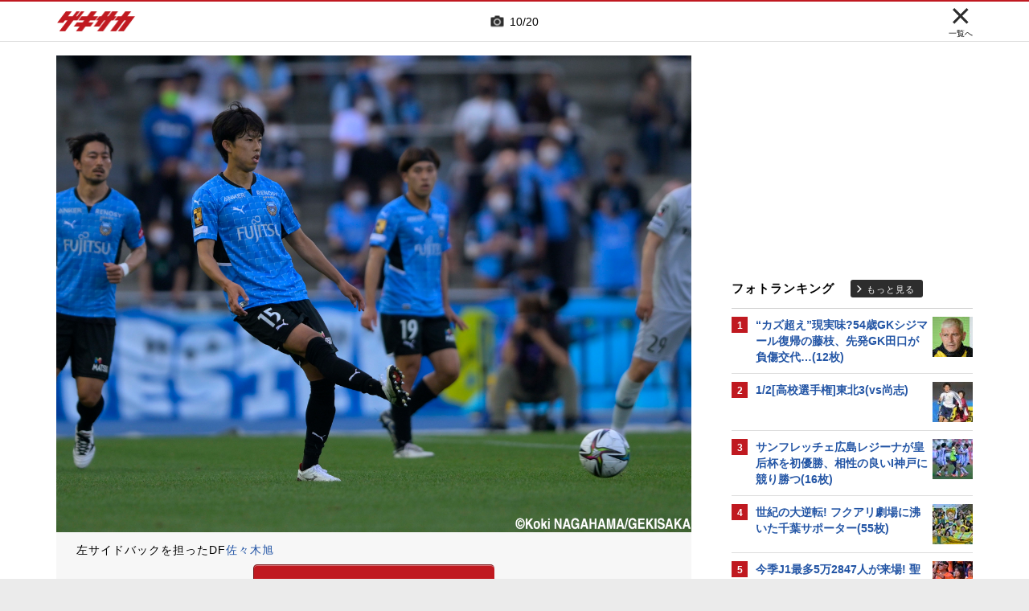

--- FILE ---
content_type: text/html; charset=UTF-8
request_url: https://web.gekisaka.jp/photonews/jleague/detail/?359060-359060-pn&photo_no=10
body_size: 22830
content:
<!DOCTYPE html PUBLIC "-//W3C//DTD HTML 4.0 Transitional//EN" "http://www.w3.org/TR/html4/loose.dtd">
<!--[if lt IE 7 ]><html class="ie ie6" lang="ja" itemscope itemtype="http://schema.org/Article"><![endif]-->
<!--[if IE 7 ]><html class="ie ie7" lang="ja" itemscope itemtype="http://schema.org/Article"><![endif]-->
<!--[if IE 8 ]><html class="ie ie8" lang="ja" itemscope itemtype="http://schema.org/Article"><![endif]-->
<!--[if (gte IE 9)|!(IE)]><!--><html lang="ja" itemscope itemtype="http://schema.org/Article"><!--<![endif]-->
<head>
	<!-- meta http-equiv="X-UA-Compatible" content="IE=8" /-->
	<!-- Basic Page Needs
	  ================================================== -->
	<meta charset="utf-8">
	<title>川崎Fが1か月ぶりの等々力で福岡に2発完勝! 今季初3連勝を達成(20枚) | ゲキサカ</title>
	<meta name="keywords" content="スポーツ,サッカー,フットボール,ニュース,フォトギャラリー,写真,画像,選手,試合,川崎フロンターレ,アビスパ福岡,Jリーグ">
	<meta name="description" content="　J1第13節が14日に行われ、川崎フロンターレはホームでアビスパ福岡に2-0で勝利した。★日程や順位表、得点ランキングをチェック!!●2022シーズンJリーグ特集ページ●DAZNならJ1、J2、J3全試合をライブ配信!!">
	<meta name="robots" content="max-image-preview:large">
			<link rel="canonical" href="https://web.gekisaka.jp/photonews/jleague/detail/?359060-359060-pn&photo_no=10">
		<!-- Le fav and touch icons -->
	<link rel="apple-touch-icon-precomposed" sizes="144x144" href="//f.image.geki.jp/data/image/etc/apple-touch-icon-red.png">
	<link rel="apple-touch-icon-precomposed" sizes="114x114" href="//f.image.geki.jp/data/image/etc/apple-touch-icon-red.png">
	<link rel="apple-touch-icon-precomposed" sizes="72x72" href="//f.image.geki.jp/data/image/etc/apple-touch-icon-red.png">
	<link rel="apple-touch-icon-precomposed" href="//f.image.geki.jp/data/image/etc/apple-touch-icon-red.png">
	<!-- <link rel="shortcut icon" href=""> -->
	<meta name="format-detection" content="telephone=no">
	<meta name="viewport" content="width=device-width, initial-scale=1.0">
	<meta name="apple-mobile-web-app-capable" content="no">

	<meta property="og:title" content="川崎Fが1か月ぶりの等々力で福岡に2発完勝! 今季初3連勝を達成(20枚) | ゲキサカ">
	<meta property="og:type" content="blog">
	<meta property="og:url" content="https://web.gekisaka.jp/photonews/jleague/detail/?359060-359060-pn&photo_no=10">
			<meta property="og:image" content="https://f.image.geki.jp/data/image/news/2560/360000/359060/news_359060_10.jpg?time=20220515181624">
		<meta property="og:description" content="　J1第13節が14日に行われ、川崎フロンターレはホームでアビスパ福岡に2-0で勝利した。★日程や順位表、得点ランキングをチェック!!●2022シーズンJリーグ特集ページ●DAZNならJ1、J2、J3全試合をライブ配信!!">
	<meta property="og:site_name" content="ゲキサカ">
	<meta property="fb:app_id" content="257252710958764">

			<meta name="twitter:card" content="summary_large_image">
		<meta name="twitter:site" content="@gekisaka">
	<meta name="twitter:title" content="川崎Fが1か月ぶりの等々力で福岡に2発完勝! 今季初3連勝を達成(20枚) | ゲキサカ">
	<meta name="twitter:description" content="　J1第13節が14日に行われ、川崎フロンターレはホームでアビスパ福岡に2-0で勝利した。★日程や順位表、得点ランキングをチェック!!●2022シーズンJリーグ特集ページ●DAZNならJ1、J2、J3全試合をライブ配信!!">
			<meta name="twitter:image:src" content="https://f.image.geki.jp/data/image/news/600/360000/359060/news_twitter_359060_10.jpg?time=20220515181624">
				
				<script type="application/ld+json">
	{
		"@context": "https://schema.org",
		"@type": "NewsArticle",
		"mainEntityOfPage":{
			"@type":"WebPage",
			"@id":"https://web.gekisaka.jp/photonews/jleague/detail/?359060-359060-pn&photo_no=10"
		},
		"headline": "川崎Fが1か月ぶりの等々力で福岡に2発完勝! 今季初3連勝を達成(20枚) | ゲキサカ",
					"image": [
									"https://f.image.geki.jp/data/image/news/800/360000/359060/news_359060_1.jpg?time=20220515181624",									"https://f.image.geki.jp/data/image/news/800/360000/359060/news_359060_2.jpg?time=20220515181624",									"https://f.image.geki.jp/data/image/news/800/360000/359060/news_359060_3.jpg?time=20220515181624",									"https://f.image.geki.jp/data/image/news/800/360000/359060/news_359060_4.jpg?time=20220515181624",									"https://f.image.geki.jp/data/image/news/800/360000/359060/news_359060_5.jpg?time=20220515181624",									"https://f.image.geki.jp/data/image/news/800/360000/359060/news_359060_6.jpg?time=20220515181624",									"https://f.image.geki.jp/data/image/news/800/360000/359060/news_359060_7.jpg?time=20220515181624",									"https://f.image.geki.jp/data/image/news/800/360000/359060/news_359060_8.jpg?time=20220515181624",									"https://f.image.geki.jp/data/image/news/800/360000/359060/news_359060_9.jpg?time=20220515181624",									"https://f.image.geki.jp/data/image/news/800/360000/359060/news_359060_10.jpg?time=20220515181624",									"https://f.image.geki.jp/data/image/news/800/360000/359060/news_359060_11.jpg?time=20220515181624",									"https://f.image.geki.jp/data/image/news/800/360000/359060/news_359060_12.jpg?time=20220515181624",									"https://f.image.geki.jp/data/image/news/800/360000/359060/news_359060_13.jpg?time=20220515181624",									"https://f.image.geki.jp/data/image/news/800/360000/359060/news_359060_14.jpg?time=20220515181624",									"https://f.image.geki.jp/data/image/news/800/360000/359060/news_359060_15.jpg?time=20220515181624",									"https://f.image.geki.jp/data/image/news/800/360000/359060/news_359060_16.jpg?time=20220515181624",									"https://f.image.geki.jp/data/image/news/800/360000/359060/news_359060_17.jpg?time=20220515181624",									"https://f.image.geki.jp/data/image/news/800/360000/359060/news_359060_18.jpg?time=20220515181624",									"https://f.image.geki.jp/data/image/news/800/360000/359060/news_359060_19.jpg?time=20220515181624",									"https://f.image.geki.jp/data/image/news/800/360000/359060/news_359060_20.jpg?time=20220515181624"				],
						"datePublished": "2022-05-15T18:45:00+09:00",
		"dateModified": "2022-05-15T18:16:24+09:00",
		"publisher": {
				"@type":"Organization",
				"name":"ゲキサカ",
			"logo": {
				"@type":"ImageObject",
				"url": "https://f.image.geki.jp/images/logo-gekisaka.png",
				"height": 52,
				"width": 202
			}
		},
		"description":"　J1第13節が14日に行われ、川崎フロンターレはホームでアビスパ福岡に2-0で勝利した。★日程や順位表、得点ランキングをチェック!!●2022シーズンJリーグ特集ページ●DAZNならJ1、J2、J3全試合をライブ配信!!"
	}
</script>	
	
<!-- Google Tag Manager -->
<script>
if(navigator.userAgent.indexOf('gekisaka-app') == -1){
window.dataLayer = window.dataLayer || [];
dataLayer.push({'ga':'true'});
	dataLayer.push({
		'contents_type':'photonews',
		'page_type':'detail',
		'articleid':'359060',
		'major_category':'domestic',
		'large_category':'""',
		'category':'jleague',
		'opendate':'2022-05-15T18:45:00+09:00',
		'authorid':'27',
		'PR':'false',
		'club_id':['462','847'],
		'player_id':['22522','23555','23718','23772','23990','28403','30871','32077','33807','34580','38077','42699','47917','49263','56080']
	});
(function(w,d,s,l,i){w[l]=w[l]||[];w[l].push({'gtm.start':
new Date().getTime(),event:'gtm.js'});var f=d.getElementsByTagName(s)[0],
j=d.createElement(s),dl=l!='dataLayer'?'&l='+l:'';j.async=true;j.src=
'https://www.googletagmanager.com/gtm.js?id='+i+dl;f.parentNode.insertBefore(j,f);
})(window,document,'script','dataLayer','GTM-PD548V8');
}
</script>
<!-- End Google Tag Manager -->
<!-- Global site tag (gtag.js) - Google Analytics -->
<script async src="https://www.googletagmanager.com/gtag/js?id=G-5HH7MH94SJ"></script>
<script>
  window.dataLayer = window.dataLayer || [];
  function gtag(){dataLayer.push(arguments);}
  gtag('js', new Date());

  gtag('config', 'G-5HH7MH94SJ');
</script>
<!-- End Global site tag (gtag.js) - Google Analytics -->
<script type="text/javascript" src="//f.image.geki.jp/js/ga_mig.js?v=1.1"></script>

<meta http-equiv="format-detection" content="telephone=no" >
	<!-- CSS ================================================== -->
	<script type="text/javascript">
		var device = navigator.userAgent;
		var issmartphone = false;
		if((device.indexOf('iPhone') > 0 && device.indexOf('iPad') == -1) || device.indexOf('iPod') > 0 || device.indexOf('Android') > 0){
			issmartphone = true;
		}
	</script>
	<link rel="stylesheet" type="text/css" href="//f.image.geki.jp/css/style.css">
	<link rel="stylesheet" type="text/css" href="//f.image.geki.jp/css/corner/style.css">

		<link rel="stylesheet" href="//f.image.geki.jp/css/corner/cal.css" type="text/css">
		<link rel="stylesheet" href="//f.image.geki.jp/css/corner/simplePagination.css" type="text/css">
	<link href="//web.gekisaka.jp/css/font-awesome.min.css" rel="stylesheet">
	<link href="//f.image.geki.jp/css/jquery.mmenu.css" rel="stylesheet">
	<link href="//f.image.geki.jp/css/renewal_201509.css?v=1.22" rel="stylesheet">
	<link href="//f.image.geki.jp/css/corner/app.css" rel="stylesheet">
	<link href="//f.image.geki.jp/css/corner/photonews.css?v=1.5" rel="stylesheet" media="all">

			<link rel="preload" href="//f.image.geki.jp/data/image/news/2560/360000/359060/news_359060_10.jpg?time=20220515181624" as="image">

		
	<!-- IE css -->
	<!--[if lt IE 8]>
		<link href="//f.image.geki.jp/css/corner/ie.css" rel="stylesheet" media="all">
	<![endif]-->

	<script type="text/javascript" src="https://ajax.googleapis.com/ajax/libs/jquery/1.7.2/jquery.min.js"></script>
	<script type="text/javascript" src="//f.image.geki.jp/js/jquery.history.js"></script>
	<script type="text/javascript" src="//f.image.geki.jp/js/jquery.lazyload.min.js"></script>
	<script type="text/javascript" src="//f.image.geki.jp/js/jquery.cookie.js"></script>
	<script type="text/javascript">
		$(document).ready(function(){ 
			$("img.lazy").lazyload({
				 effect_speed: 500,
				 effect : "fadeIn" 
			});
			$("#feature-plan img").lazyload({
				 effect_speed: 500,
				 effect : "fadeIn" 
			}); 
			$("#rank-access img").lazyload({
				 effect_speed: 500,
				 effect : "fadeIn" 
			}); 
		});
	</script>
	<script type="text/javascript">
		$(document).ready(function(){
			document.getElementById('zone-top').style.display = "block";
		});
	</script>
	<script type="text/javascript" src="//f.image.geki.jp/js/app.js?v=1.1"></script>
    <script type="text/javascript" src="//f.image.geki.jp/js/jquery-ui-1.9.2.custom.min.js"></script>
		<!-- Tabloolaタグ -->
	    <script type="text/javascript">
    window._taboola = window._taboola || [];
    var canonicalUrl = document.querySelector("link[rel='canonical']").getAttribute("href");
    canonicalUrl = canonicalUrl.replace('?','');
    // Replace first "&" with "?"
    if (canonicalUrl.includes('&')) {
        canonicalUrl = canonicalUrl.replace('&', '?');
}
    _taboola.push({article:'auto',url:canonicalUrl});
    !function (e, f, u, i) {
  if (!document.getElementById(i)){
        e.async = 1;
    e.src = u;
    e.id = i;
    f.parentNode.insertBefore(e, f);
  }
}(document.createElement('script'),
    document.getElementsByTagName('script')[0],
    '//cdn.taboola.com/libtrc/gekisaka/loader.js',
    'tb_loader_script');
    if(window.performance && typeof window.performance.mark == 'function')
    {window.performance.mark('tbl_ic');}
</script>
	
						<script type="text/javascript" async="async" src="//widgets.outbrain.com/outbrain.js"></script>
			
		
<link href="//f.image.geki.jp/css/match_score_member.css" media="screen" rel="stylesheet" type="text/css" >	<!-- CSS ================================================== -->

	
<script async src='https://securepubads.g.doubleclick.net/tag/js/gpt.js'></script>
<script>
(function(){
  var dmads = document.createElement('script');
  dmads.async = true;
  if ( issmartphone ) {
    dmads.src = 'https://ads.rubiconproject.com/prebid/16348_gekisaka_SP.js';
  } else {
    dmads.src = 'https://ads.rubiconproject.com/prebid/16348_gekisaka_PC.js';	
  }
  var node = document.getElementsByTagName('script')[0];
  node.parentNode.insertBefore(dmads, node);
})();
</script>
<script>
  !function (a9, a, p, s, t, A, g) { if (a[a9]) return; function q(c, r) { a[a9]._Q.push([c, r]) } a[a9] = { init: function () { q('i', arguments) }, fetchBids: function () { q('f', arguments) }, setDisplayBids: function () { }, targetingKeys: function () { return [] }, _Q: [] }; A = p.createElement(s); A.async = !0; A.src = t; g = p.getElementsByTagName(s)[0]; g.parentNode.insertBefore(A, g) }('apstag', window, document, 'script', '//c.amazon-adsystem.com/aax2/apstag.js');
</script>


<script>
var googletag = googletag || {};
googletag.cmd = googletag.cmd || [];

var pbjs = pbjs || {};
pbjs.que = pbjs.que || [];
</script>

<!-- GAM Header Tag Start -->
<script>
var gptadslots = [];
googletag.cmd.push(function() {
  if ( issmartphone ) {
	gptadslots['SP_Interstitial'] = googletag.defineOutOfPageSlot('/134974094/gekisaka1/GS_SP_Interstitial', googletag.enums.OutOfPageFormat.INTERSTITIAL).addService(googletag.pubads());
	gptadslots['SP_NEWS_E'] = googletag.defineSlot('/134974094/gekisaka1/SP_NEWS_E', [[1, 1], [336, 280], [300, 250], 'fluid'], 'SP_NEWS_E').addService(googletag.pubads());
	gptadslots['SP_NEWS_detail_PR_1'] = googletag.defineSlot('/134974094/gekisaka1/SP_NEWS_detail_PR_1', [[1, 1], 'fluid'], 'SP_NEWS_detail_PR_1').addService(googletag.pubads());
	gptadslots['SP_FOOTER_Yahoo'] = googletag.defineSlot('/134974094/gekisaka1/SP_FOOTER_Yahoo', [[1, 1], [320, 50]], 'SP_FOOTER_Yahoo').addService(googletag.pubads());
	gptadslots['SP_NEWS_overlay'] = googletag.defineSlot('/134974094/gekisaka1/SP_NEWS_overlay', [[1, 1], [320, 50],[320, 70],'fluid'], 'SP_NEWS_overlay').addService(googletag.pubads());

  } else {
	gptadslots['PC_SIDE_A'] = googletag.defineSlot('/134974094/gekisaka1/PC_SIDE_A', [[1, 1], [300, 600], [300, 250],  'fluid'], 'PC_SIDE_A').addService(googletag.pubads());
	gptadslots['PC_SIDE_B'] = googletag.defineSlot('/134974094/gekisaka1/PC_SIDE_B', [[1, 1], [300, 250],  'fluid'], 'PC_SIDE_B').addService(googletag.pubads());
	gptadslots['PC_NEWS_detail_PR_1'] = googletag.defineSlot('/134974094/gekisaka1/PC_NEWS_detail_PR_1', [[1, 1], 'fluid'], 'PC_NEWS_detail_PR_1').addService(googletag.pubads());
	gptadslots['PC_NEWS_E'] = googletag.defineSlot('/134974094/gekisaka1/PC_NEWS_E', [[1, 1], [336, 280], [300, 250], 'fluid'], 'PC_NEWS_E').addService(googletag.pubads());
	gptadslots['PC_NEWS_E2_Yahoo'] = googletag.defineSlot('/134974094/gekisaka1/PC_NEWS_E2_Yahoo', [[1, 1], [336, 280], [300, 250], 'fluid'], 'PC_NEWS_E2_Yahoo').addService(googletag.pubads());
	gptadslots['PC_NEWS_Y1v2'] = googletag.defineSlot('/134974094/gekisaka1/PC_NEWS_Y1v2', [[1, 1], [728, 130], [728, 90], 'fluid'], 'PC_NEWS_Y1v2').addService(googletag.pubads());

  }

  googletag.pubads().collapseEmptyDivs(true,true);
  googletag.pubads().enableSingleRequest();
  googletag.pubads().disableInitialLoad();
  googletag.enableServices();
  if (issmartphone) {
    googletag.display(gptadslots['SP_Interstitial']);
  }
});

var cX = cX || {}; cX.callQueue = cX.callQueue || [];
cX.callQueue.push(['invoke', function () {
var cx_segments = cX.getUserSegmentIds({ persistedQueryId: 'ecd8a91406d797e64447b1e941fffcac99f45a94' });
    googletag.cmd.push(function () {
    googletag.pubads().setTargeting('CxSegments', cx_segments);
    });
    cX.getSegments("20cf87c26683f0c58e0e9a1fa917d76eaf94849b", function (segments) {
    var contextualIds = [];
        cX.Array.forEach(segments, function (cxTypedSegment, index) {
        if (cxTypedSegment.type === "contextual") {
        contextualIds.push(cxTypedSegment.id);
            }
        });
        googletag.cmd.push(function () {
        googletag.pubads().setTargeting("CxContext", contextualIds);
        });
    });
}]);

</script>

<script>
// Timeout
var apstagTimeout = 1500;
var failSafeTimeout = 3500;

apstag.init({
  pubID: '3598',
  adServer: 'googletag',
  bidTimeout: apstagTimeout
});

var apstagSlots = [];
if ( issmartphone ) {

	apstagSlots.push( { slotID: 'SP_NEWS_E', slotName: '/134974094/gekisaka1/SP_NEWS_E', sizes: [[336, 280], [300, 250]] } );
	apstagSlots.push( { slotID: 'SP_NEWS_overlay', slotName: '/134974094/gekisaka1/SP_NEWS_overlay', sizes: [[320, 50]] } );

} else {

	apstagSlots.push( { slotID: 'PC_SIDE_A', slotName: '/134974094/gekisaka1/PC_SIDE_A', sizes: [[300, 600], [300, 250]] } );
	apstagSlots.push( { slotID: 'PC_SIDE_B', slotName: '/134974094/gekisaka1/PC_SIDE_B', sizes: [[300, 250]] } );
	apstagSlots.push( { slotID: 'PC_NEWS_E', slotName: '/134974094/gekisaka1/PC_NEWS_E', sizes: [[336, 280], [300, 250]] } );
	apstagSlots.push( { slotID: 'PC_NEWS_E2_Yahoo', slotName: '/134974094/gekisaka1/PC_NEWS_E2_Yahoo', sizes: [[336, 280], [300, 250]] } );

}

function fetchHeaderBids() {
  var bidders = ['a9', 'prebid'];
  var requestManager = {
    adserverRequestSent: false
  };

  bidders.forEach(function(bidder) {
    requestManager[bidder] = false;
  })

  function allBiddersBack() {
    var allBiddersBack = bidders
      .map(function(bidder) {return requestManager[bidder]; })
      .filter(function(bool) {return bool;})
      .length === bidders.length;
    return allBiddersBack;
  }

  function headerBidderBack(bidder) {
    if (requestManager.adserverRequestSent === true) {
      return;
    }
    if (bidder === 'a9') {
      googletag.cmd.push(function() {
        apstag.setDisplayBids();
      });
    }
    requestManager[bidder] = true;
    if (allBiddersBack()) {
      sendAdserverRequest();
    }
  }

  function sendAdserverRequest() {
    if (requestManager.adserverRequestSent === true) {
      return;
    }
    requestManager.adserverRequestSent = true;
    googletag.cmd.push(function() {
      googletag.pubads().refresh();
    });
  }

  function requestBids() {
    apstag.fetchBids({
      slots: apstagSlots
    }, function(bids) {
      headerBidderBack('a9');
    });
    // Demand Manager (Prebid.js)
    googletag.cmd.push(function () {
      pbjs.que.push(function () {
        pbjs.rp.requestBids({
          callback: function (bidResponses) {

          }
        });
      });
    });
  }

  requestBids();
  window.setTimeout(function() {
    sendAdserverRequest();
  }, failSafeTimeout);
}

fetchHeaderBids();
</script>
		
<script type="text/javascript">
if(navigator.userAgent.indexOf('gekisaka-app') == -1){
	googletag.cmd.push(function() {
		googletag.pubads().setTargeting('URLs', location.pathname.substr(0,40));
		googletag.pubads().setTargeting('Ref', document.referrer.length>0?document.referrer.split('/')[2]:'null');
		googletag.pubads().setTargeting('contents_type', ['photonews']);
		googletag.pubads().setTargeting('page_type', ['detail']);
		googletag.pubads().setTargeting('articleid', ['359060']);
		googletag.pubads().setTargeting('major_category', ['domestic']);
		googletag.pubads().setTargeting('large_category', ['""']);
		googletag.pubads().setTargeting('category', ['jleague']);
		googletag.pubads().setTargeting('opendate', ['2022-05-15T18:45:00+09:00']);
		googletag.pubads().setTargeting('authorid', ['27']);
		googletag.pubads().setTargeting('PR', ['false']);
		googletag.pubads().setTargeting('club_id', ['462','847']);
		googletag.pubads().setTargeting('player_id', ['22522','23555','23718','23772','23990','28403','30871','32077','33807','34580','38077','42699','47917','49263','56080']);
		googletag.pubads().setTargeting("strnativekey", "PytfL7PMPGEbMjHARJ3Qdr42");
		var gekicookies = document.cookie;
		if(gekicookies != ''){
			var gekicookieArray = gekicookies.split(';');
			for(var i = 0; i < gekicookieArray.length; i++){
				var gekicookie = gekicookieArray[i].split('=');
				if(gekicookie[0].match("KDS_A")){ googletag.pubads().setTargeting(gekicookie[0].replace(" ", ""), [gekicookie[1]]); }
				if(gekicookie[0].match("KDS_G")){ googletag.pubads().setTargeting(gekicookie[0].replace(" ", ""), [gekicookie[1]]); }
				if(gekicookie[0].match("KDS_B")){ googletag.pubads().setTargeting(gekicookie[0].replace(" ", ""), [gekicookie[1]]); }
			}
		}
	});

}
</script>

	<script>window["_GOOG_TRANS_EXT_VER"] = "1";</script>

	<script type="text/javascript" src="//f.image.geki.jp/js/jkl-calendar.js" charset="Shift_JIS"></script>
	<script src="https://store.f.image.geki.jp/store/assets/v1/js/slick.min.js"></script>

<script type="text/javascript" src="/js/bookmark_status.js?v=1.0"></script>
<script type="text/javascript" src="/js/bookmark_insert.js?v=1.0"></script>
<script type="text/javascript" src="//f.image.geki.jp/js/match_score_member.js"></script><script type="text/javascript">
function fetchLazyloadingBids(apstagLazyloadingSlot, slotName) {
  if (false === gptadslots.hasOwnProperty(slotName)){
    return false;
  }

  var lazyloadingBidders = ['a9', 'prebid'];
  var lazyloadingRequestManager = {
    adserverRequestSent: false
  };

  lazyloadingBidders.forEach(function(bidder) {
    lazyloadingRequestManager[bidder] = false;
  })

  function allLazyloadingBiddersBack() {
    var allLazyloadingBiddersBack = lazyloadingBidders
      .map(function(bidder) {return lazyloadingRequestManager[bidder]; })
      .filter(function(bool) {return bool;})
      .length === lazyloadingBidders.length;
    return allLazyloadingBiddersBack;
  }

  function lazyloadingBidderBack(bidder) {
    if (lazyloadingRequestManager.adserverRequestSent === true) {
      return;
    }
    if (bidder === 'a9') {
      googletag.cmd.push(function() {
        apstag.setDisplayBids();
      });
    } else if (bidder === 'prebid') {
      // DO NOTHING
    }
    lazyloadingRequestManager[bidder] = true;
    if (allLazyloadingBiddersBack()) {
      sendLazyloadingAdserverRequest();
    }
  }

  function sendLazyloadingAdserverRequest() {
    if (lazyloadingRequestManager.adserverRequestSent === true) {
      return;
    }
    lazyloadingRequestManager.adserverRequestSent = true;
    googletag.cmd.push(function() {
      googletag.pubads().refresh([gptadslots[slotName]]);
    });
  }

  function requestLazyloadingBids() {
    // TAM
    apstag.fetchBids({
      // Hard-Coded
      slots: [apstagLazyloadingSlot]
    }, function(bids) {
      lazyloadingBidderBack('a9');
    });
    // Demand Manager (Prebid.js)
    googletag.cmd.push(function() {
      pbjs.que.push(function() {
        pbjs.rp.requestBids({
          callback: function (bidResponses) {
            lazyloadingBidderBack('prebid');
          },
          gptSlotObjects: [gptadslots[slotName]]
        });
      });
    });
  }

  requestLazyloadingBids();
  window.setTimeout(function() {
    sendLazyloadingAdserverRequest();
  }, failSafeTimeout);
}
</script>
</head>
<body id="photonews" class="js" data-twttr-rendered="true">
<!-- Google Tag Manager (noscript) --><noscript><iframe src="https://www.googletagmanager.com/ns.html?id=GTM-PD548V8"height="0" width="0" style="display:none;visibility:hidden"></iframe></noscript><!-- End Google Tag Manager (noscript) -->
<!-- header -->
<div id="zone-top">
	<header id="header">
		<div class="row">
			<div class="nav-top">
				<div class="nav-top_inner">
					<ul class="top-left">
						<li><h1 id="nav-logo"><a href="/">ゲキサカ</a></h1></li>
					</ul>
											<div class="top-center">
							<div class="slick-counter">
								<span class="photonews_slide_current">10</span>
								<span class="photonews_slide_total">20</span>
							</div>
						</div><!-- .top-center -->
										<div class="top-right">
						<a href="" class="close-btn">
							<div class="close">
								<img src="//f.image.geki.jp/images/close.png" alt="">
																<span>一覧へ</span>
															</div><!-- .close -->
						</a>
					</div><!-- .top-right -->
									</div><!-- .nav-top_inner -->
			</div><!-- #nav-top -->
		</div><!-- .row -->
	</header>
</div>

<!-- end header -->

<div id="wrap">
	
<div id='SP_NEWS_overlay' style='position:fixed;left:0;bottom:0;z-index:100;max-height:100px;width:100%;text-align:center'>
	<script> if ( issmartphone ) googletag.cmd.push(function() { googletag.display('SP_NEWS_overlay'); });</script>
</div>

	<div id="fb-root"></div>
	<script>(function(d, s, id) {
		var js, fjs = d.getElementsByTagName(s)[0];
		if (d.getElementById(id)) return;
		js = d.createElement(s); js.id = id;
		js.src = "https://connect.facebook.net/ja_JP/sdk.js#xfbml=1&version=v3.0";
		fjs.parentNode.insertBefore(js, fjs);
	}(document, 'script', 'facebook-jssdk'));</script>

	<!--[if lt IE 7]>
		<p class="chromeframe"> <strong>outdated</strong> browser. Please <a href="http://browsehappy.com/">upgrade your browser</a> to improve your experience.</p>
	<![endif]-->	<!-- end head include-->

	<!-- loop-single.php -->
	<img src="//pv.geki.jp/b.gif?id=359060&cat=--total----photo----kokunai----j--&access=web" alt="beacon" class="beacon" />
	<div id="zones-middle" class="row">
		<div class="zones-middle-container">
			<!--=========== contents ============-->
				
	<article id="single-main" class="entry-post-container">
		<div class="photonews_slide">
			<div class="main_slider_wrap">
								<div id="tap_hint">
					<div class="left"></div>
					<div class="center"></div>
					<div class="right"></div>
				</div><!-- #tap_hint -->
								<div class="main_slider">
					<div class="item">
						<div class="img_box">
																								<a class="photo-btn prev-btn"></a>
									<div class="img-wrapper">
										<img class="prev-img" src="//f.image.geki.jp/data/image/news/2560/360000/359060/news_359060_1.jpg?time=20220515181624" alt="photo-news">
										<img class="active-img" src="//f.image.geki.jp/data/image/news/2560/360000/359060/news_359060_10.jpg?time=20220515181624" alt="photo-news">
										<img class="next-img" src="//f.image.geki.jp/data/image/news/2560/360000/359060/news_359060_1.jpg?time=20220515181624" alt="photo-news">
									</div>
									<a class="photo-btn next-btn"></a>
																					</div><!-- .img_box -->
					</div><!-- .item -->
				</div><!-- .main_slider -->
			</div><!-- .main_slider_wrap -->
						<div class="entry-body">
				<div class="txt">
					<p class="main_image_title">左サイドバックを担ったDF<a href="//web.gekisaka.jp/player/?49263-49263-jp">佐々木旭</a></p>
				</div><!-- .txt -->
				<a class="btn round ar_btm">写真をもっと見る</a>
			</div><!-- .entry-body -->
									<div style='min-height:250px; margin:10px 0;'>
<div class='centerd_ads'>

<div id='PC_NEWS_E' style='margin-right: 10px; float:left;'>
	<script> if ( ! issmartphone ) googletag.cmd.push(function() { googletag.display('PC_NEWS_E'); });</script>
</div>

<div id='PC_NEWS_E2_Yahoo'>
	<script> if ( ! issmartphone ) googletag.cmd.push(function() { googletag.display('PC_NEWS_E2_Yahoo'); });</script>
</div>

</div>

<div style='margin: 10px 0px;'>
<div id='SP_NEWS_E' style='text-align:center;'>
	<script> if ( issmartphone ) googletag.cmd.push(function() { googletag.display('SP_NEWS_E'); });</script>
</div>
</div>

</div>
			<div style="clear:both;"></div>
									<div id="photolist" class="thum_wrap">
				<div class="slick-counter">
					<span class="photonews_slide_current">10</span>
					<span class="photonews_slide_total">20</span>
				</div>
				<div class="thum">
											<div class="item">
							<div class="img_box">
								<img
									data-full-src="//f.image.geki.jp/data/image/news/2560/360000/359060/news_359060_1.jpg?time=20220515181624"
									src="//f.image.geki.jp/data/image/news/253/360000/359060/news_icon_l_359060_1.jpg?time=20220515181624"
									alt="photo-news"
									data-photo-no="1"
								>
							</div><!-- .img_box -->
						</div><!-- .item -->
											<div class="item">
							<div class="img_box">
								<img
									data-full-src="//f.image.geki.jp/data/image/news/2560/360000/359060/news_359060_2.jpg?time=20220515181624"
									src="//f.image.geki.jp/data/image/news/253/360000/359060/news_icon_l_359060_2.jpg?time=20220515181624"
									alt="photo-news"
									data-photo-no="2"
								>
							</div><!-- .img_box -->
						</div><!-- .item -->
											<div class="item">
							<div class="img_box">
								<img
									data-full-src="//f.image.geki.jp/data/image/news/2560/360000/359060/news_359060_3.jpg?time=20220515181624"
									src="//f.image.geki.jp/data/image/news/253/360000/359060/news_icon_l_359060_3.jpg?time=20220515181624"
									alt="photo-news"
									data-photo-no="3"
								>
							</div><!-- .img_box -->
						</div><!-- .item -->
											<div class="item">
							<div class="img_box">
								<img
									data-full-src="//f.image.geki.jp/data/image/news/2560/360000/359060/news_359060_4.jpg?time=20220515181624"
									src="//f.image.geki.jp/data/image/news/253/360000/359060/news_icon_l_359060_4.jpg?time=20220515181624"
									alt="photo-news"
									data-photo-no="4"
								>
							</div><!-- .img_box -->
						</div><!-- .item -->
											<div class="item">
							<div class="img_box">
								<img
									data-full-src="//f.image.geki.jp/data/image/news/2560/360000/359060/news_359060_5.jpg?time=20220515181624"
									src="//f.image.geki.jp/data/image/news/253/360000/359060/news_icon_l_359060_5.jpg?time=20220515181624"
									alt="photo-news"
									data-photo-no="5"
								>
							</div><!-- .img_box -->
						</div><!-- .item -->
											<div class="item">
							<div class="img_box">
								<img
									data-full-src="//f.image.geki.jp/data/image/news/2560/360000/359060/news_359060_6.jpg?time=20220515181624"
									src="//f.image.geki.jp/data/image/news/253/360000/359060/news_icon_l_359060_6.jpg?time=20220515181624"
									alt="photo-news"
									data-photo-no="6"
								>
							</div><!-- .img_box -->
						</div><!-- .item -->
											<div class="item">
							<div class="img_box">
								<img
									data-full-src="//f.image.geki.jp/data/image/news/2560/360000/359060/news_359060_7.jpg?time=20220515181624"
									src="//f.image.geki.jp/data/image/news/253/360000/359060/news_icon_l_359060_7.jpg?time=20220515181624"
									alt="photo-news"
									data-photo-no="7"
								>
							</div><!-- .img_box -->
						</div><!-- .item -->
											<div class="item">
							<div class="img_box">
								<img
									data-full-src="//f.image.geki.jp/data/image/news/2560/360000/359060/news_359060_8.jpg?time=20220515181624"
									src="//f.image.geki.jp/data/image/news/253/360000/359060/news_icon_l_359060_8.jpg?time=20220515181624"
									alt="photo-news"
									data-photo-no="8"
								>
							</div><!-- .img_box -->
						</div><!-- .item -->
											<div class="item">
							<div class="img_box">
								<img
									data-full-src="//f.image.geki.jp/data/image/news/2560/360000/359060/news_359060_9.jpg?time=20220515181624"
									src="//f.image.geki.jp/data/image/news/253/360000/359060/news_icon_l_359060_9.jpg?time=20220515181624"
									alt="photo-news"
									data-photo-no="9"
								>
							</div><!-- .img_box -->
						</div><!-- .item -->
											<div class="item">
							<div class="img_box">
								<img
									data-full-src="//f.image.geki.jp/data/image/news/2560/360000/359060/news_359060_10.jpg?time=20220515181624"
									src="//f.image.geki.jp/data/image/news/253/360000/359060/news_icon_l_359060_10.jpg?time=20220515181624"
									alt="photo-news"
									data-photo-no="10"
								>
							</div><!-- .img_box -->
						</div><!-- .item -->
											<div class="item">
							<div class="img_box">
								<img
									data-full-src="//f.image.geki.jp/data/image/news/2560/360000/359060/news_359060_11.jpg?time=20220515181624"
									src="//f.image.geki.jp/data/image/news/253/360000/359060/news_icon_l_359060_11.jpg?time=20220515181624"
									alt="photo-news"
									data-photo-no="11"
								>
							</div><!-- .img_box -->
						</div><!-- .item -->
											<div class="item">
							<div class="img_box">
								<img
									data-full-src="//f.image.geki.jp/data/image/news/2560/360000/359060/news_359060_12.jpg?time=20220515181624"
									src="//f.image.geki.jp/data/image/news/253/360000/359060/news_icon_l_359060_12.jpg?time=20220515181624"
									alt="photo-news"
									data-photo-no="12"
								>
							</div><!-- .img_box -->
						</div><!-- .item -->
											<div class="item">
							<div class="img_box">
								<img
									data-full-src="//f.image.geki.jp/data/image/news/2560/360000/359060/news_359060_13.jpg?time=20220515181624"
									src="//f.image.geki.jp/data/image/news/253/360000/359060/news_icon_l_359060_13.jpg?time=20220515181624"
									alt="photo-news"
									data-photo-no="13"
								>
							</div><!-- .img_box -->
						</div><!-- .item -->
											<div class="item">
							<div class="img_box">
								<img
									data-full-src="//f.image.geki.jp/data/image/news/2560/360000/359060/news_359060_14.jpg?time=20220515181624"
									src="//f.image.geki.jp/data/image/news/253/360000/359060/news_icon_l_359060_14.jpg?time=20220515181624"
									alt="photo-news"
									data-photo-no="14"
								>
							</div><!-- .img_box -->
						</div><!-- .item -->
											<div class="item">
							<div class="img_box">
								<img
									data-full-src="//f.image.geki.jp/data/image/news/2560/360000/359060/news_359060_15.jpg?time=20220515181624"
									src="//f.image.geki.jp/data/image/news/253/360000/359060/news_icon_l_359060_15.jpg?time=20220515181624"
									alt="photo-news"
									data-photo-no="15"
								>
							</div><!-- .img_box -->
						</div><!-- .item -->
											<div class="item">
							<div class="img_box">
								<img
									data-full-src="//f.image.geki.jp/data/image/news/2560/360000/359060/news_359060_16.jpg?time=20220515181624"
									src="//f.image.geki.jp/data/image/news/253/360000/359060/news_icon_l_359060_16.jpg?time=20220515181624"
									alt="photo-news"
									data-photo-no="16"
								>
							</div><!-- .img_box -->
						</div><!-- .item -->
											<div class="item">
							<div class="img_box">
								<img
									data-full-src="//f.image.geki.jp/data/image/news/2560/360000/359060/news_359060_17.jpg?time=20220515181624"
									src="//f.image.geki.jp/data/image/news/253/360000/359060/news_icon_l_359060_17.jpg?time=20220515181624"
									alt="photo-news"
									data-photo-no="17"
								>
							</div><!-- .img_box -->
						</div><!-- .item -->
											<div class="item">
							<div class="img_box">
								<img
									data-full-src="//f.image.geki.jp/data/image/news/2560/360000/359060/news_359060_18.jpg?time=20220515181624"
									src="//f.image.geki.jp/data/image/news/253/360000/359060/news_icon_l_359060_18.jpg?time=20220515181624"
									alt="photo-news"
									data-photo-no="18"
								>
							</div><!-- .img_box -->
						</div><!-- .item -->
											<div class="item">
							<div class="img_box">
								<img
									data-full-src="//f.image.geki.jp/data/image/news/2560/360000/359060/news_359060_19.jpg?time=20220515181624"
									src="//f.image.geki.jp/data/image/news/253/360000/359060/news_icon_l_359060_19.jpg?time=20220515181624"
									alt="photo-news"
									data-photo-no="19"
								>
							</div><!-- .img_box -->
						</div><!-- .item -->
											<div class="item">
							<div class="img_box">
								<img
									data-full-src="//f.image.geki.jp/data/image/news/2560/360000/359060/news_359060_20.jpg?time=20220515181624"
									src="//f.image.geki.jp/data/image/news/253/360000/359060/news_icon_l_359060_20.jpg?time=20220515181624"
									alt="photo-news"
									data-photo-no="20"
								>
							</div><!-- .img_box -->
						</div><!-- .item -->
									</div><!-- .thum -->
			</div><!-- .thum_wrap -->
			
		</div><!-- .photonews_slide -->
		<div class="title_area">
			<div class="area_top">
								<ol itemscope itemtype="https://schema.org/BreadcrumbList" class="bread-crumb-parent"><li itemprop="itemListElement" itemscope itemtype="https://schema.org/ListItem"><a itemscope itemtype="https://schema.org/WebPage" itemprop="item" itemid="//web.gekisaka.jp/" href="//web.gekisaka.jp/"><span itemprop="name">TOP</span></a><meta itemprop="position" content="1"/></li> <li>&gt;</li> <li itemprop="itemListElement" itemscope itemtype="https://schema.org/ListItem"><a itemscope itemtype="https://schema.org/WebPage" itemprop="item" itemid="//web.gekisaka.jp/photonews" href="//web.gekisaka.jp/photonews"><span itemprop="name">PHOTONEWS</span></a><meta itemprop="position" content="2"/></li> <li>&gt;</li> <li itemprop="itemListElement" itemscope itemtype="https://schema.org/ListItem"><a itemscope itemtype="https://schema.org/WebPage" itemprop="item" itemid="//web.gekisaka.jp/photonews/category?category_id=2" href="//web.gekisaka.jp/photonews/category?category_id=2"><span itemprop="name">Jリーグ</span></a><meta itemprop="position" content="3"/></li> <li>&gt;</li> <li itemprop="itemListElement" itemscope itemtype="https://schema.org/ListItem"><span itemprop="name">記事詳細</span><meta itemprop="position" content="4"/></li></ol>
								<h1 class="entry-title">川崎Fが1か月ぶりの等々力で福岡に2発完勝! 今季初3連勝を達成(20枚)</h1>
				<div class="entry-meta">
					<time class="entry-date">22/5/15 18:45</time>
					<a href="//web.gekisaka.jp/photonews/category?category_id=2" class="tag">【Jリーグ_PHOTO 一覧】</a>
										&nbsp;<span class="bookmark-news" data-news-id="359060"><i class="bookmark-news-icon"></i></span>
				</div>
			</div><!-- .area_top -->
			<div class="area_btm">
				　J1第13節が14日に行われ、<a href="//web.gekisaka.jp/club/detail?club_id=847">川崎フロンターレ</a>はホームで<a href="//web.gekisaka.jp/club/detail?club_id=462">アビスパ福岡</a>に2-0で勝利した。<br />
<hr/><font color="#CC0000" size="-1">★日程や順位表、得点ランキングをチェック!!</font><br />
<a href="https://web.gekisaka.jp/datadisp/detail?id=237">●2022シーズンJリーグ特集ページ</a><br />
<a href="https://prf.hn/click/camref:1011l4waP/pubref:gs_jl_2019">●DAZNならJ1、J2、J3全試合をライブ配信!!</a>										
												</br>
																	<br/>
	<div id="related_match_score">
				<div class="match_body">
				<div id="geki_contents_1" class="geki_contents">
				<div id="geki_contentitem_0" class="geki_contentitem" >
					<font color="#0000ff">【J1第13節】(Uvanceとどろきスタジアム by Fujitsu)<br/>
					川崎F 2-0(前半0-0)福岡</font><br/>

					
										<br/>
						<font color="#009900">&lt;得点者&gt;</font><br/>
													[川]遠野大弥(55分)、車屋紳太郎(59分)<br/>
																						
											<br/>
						<div class="match_score_member">
						<div class="score_member_button">
							<font color="#009900"><出場メンバー></font>
						</div>
						<div class="score_member_body" style="display: none;">
																					[<a href="//web.gekisaka.jp/club/detail?club_id=847">川崎フロンターレ</a>]<br/>
																						<font color="#ff0000">先発</font><br/>
								GK 1 <a href="//web.gekisaka.jp/player/?23555-23555-jp">チョン・ソンリョン</a><br/>DF 5 <a href="//web.gekisaka.jp/player/?23772-23772-eup&code=taniguchishogo">谷口彰悟</a><br/>DF 7 <a href="//web.gekisaka.jp/player/?25301-12573-jp&code=kurumaya">車屋紳太郎</a><br/>DF 13 <a href="//web.gekisaka.jp/player/?30871-30871-eup&code=yamane">山根視来</a><br/>DF 15 <a href="//web.gekisaka.jp/player/?49263-49263-jp">佐々木旭</a><br/>MF 8 <a href="//web.gekisaka.jp/player/?38077-38077-jp">橘田健人</a><br/>MF 14 <a href="//web.gekisaka.jp/player/?34580-34580-jp&code=wakizaka">脇坂泰斗</a><br/>(90分+3→MF 17 <a href="//web.gekisaka.jp/player/?28403-16074-jp">小塚和季</a>)<br/>MF 19 <a href="//web.gekisaka.jp/player/?41856-41856-jp">遠野大弥</a><br/>(80分→MF 6 <a href="//web.gekisaka.jp/player/?47917-47917-eup">ジョアン・シミッチ</a>)<br/>FW 9 <a href="//web.gekisaka.jp/player/?22522-1639-eup&code=leandrodamian">レアンドロ・ダミアン</a><br/>(80分→FW 20 <a href="//web.gekisaka.jp/player/?32077-19907-jp&code=chinen">知念慶</a>)<br/>FW 23 <a href="//web.gekisaka.jp/player/?56080-56080-jp">マルシーニョ</a><br/>(80分→FW 24 <a href="//web.gekisaka.jp/player/?42699-42699-jp">宮城天</a>)<br/>FW 41 <a href="//web.gekisaka.jp/player/?33807-9320-jp&code=ienagaakihiro">家長昭博</a><br/>(86分→FW 11 <a href="//web.gekisaka.jp/player/?23718-10223-jp&code=kobayashiyu">小林悠</a>)<br/>																						<font color="#ff0000">控え</font><br/>
								GK 27 <a href="//web.gekisaka.jp/player/?33987-9605-jp">丹野研太</a><br/>MF 31 <a href="//web.gekisaka.jp/player/?23674-10174-jp&code=yamamura">山村和也</a><br/>																						<font color="#ff0000">監督</font><br/>
								<a href="//web.gekisaka.jp/player/?23990-10575-jp">鬼木達</a><br/>																										<br/>
																											[<a href="//web.gekisaka.jp/club/detail?club_id=462">アビスパ福岡</a>]<br/>
																						<font color="#ff0000">先発</font><br/>
								GK 31 <a href="//web.gekisaka.jp/player/?25080-12281-jp">村上昌謙</a><br/>DF 3 <a href="//web.gekisaka.jp/player/?25440-12718-jp">奈良竜樹</a><br/>DF 13 <a href="//web.gekisaka.jp/player/?31986-19814-jp">志知孝明</a><br/>DF 29 <a href="//web.gekisaka.jp/player/?38099-38099-jp">前嶋洋太</a><br/>DF 33 <a href="//web.gekisaka.jp/player/?50587-50587-jp">ドウグラス・グローリ</a><br/>MF 6 <a href="//web.gekisaka.jp/player/?30810-18602-jp">前寛之</a><br/>MF 14 <a href="//web.gekisaka.jp/player/?52294-52294-jp">ジョルディ・クルークス</a><br/>(71分→MF 39 <a href="//web.gekisaka.jp/player/?28646-28646-eup">田中達也</a>)<br/>MF 19 <a href="//web.gekisaka.jp/player/?34160-9900-jp">田邉草民</a><br/>(71分→FW 7 <a href="//web.gekisaka.jp/player/?26306-26306-eup">金森健志</a>)<br/>MF 40 <a href="//web.gekisaka.jp/player/?34536-34536-jp">中村駿</a><br/>(86分→MF 25 <a href="//web.gekisaka.jp/player/?42638-42638-jp">北島祐二</a>)<br/>FW 9 <a href="//web.gekisaka.jp/player/?42156-42156-jp">フアンマ・デルガド</a><br/>(46分→FW 17 <a href="//web.gekisaka.jp/player/?49177-49177-jp">ルキアン</a>)<br/>FW 11 <a href="//web.gekisaka.jp/player/?26086-13563-jp">山岸祐也</a><br/>(86分→DF 2 <a href="//web.gekisaka.jp/player/?26716-14223-jp">湯澤聖人</a>)<br/>																						<font color="#ff0000">控え</font><br/>
								GK 41 <a href="//web.gekisaka.jp/player/?27053-14605-jp">永石拓海</a><br/>DF 5 <a href="//web.gekisaka.jp/player/?31970-19798-jp">宮大樹</a><br/>																						<font color="#ff0000">監督</font><br/>
								<a href="//web.gekisaka.jp/player/?25445-12723-jp">長谷部茂利</a><br/>																			</div></div>
									</div>
				</div>
				</div>
	</div>
																<div style="line-height:normar" class="data-offer-opta-rerated-match-score">データ提供:Opta<br>※大会の公式記録と異なる場合があります</div>
									
											</div><!-- .area_btm -->
		</div><!-- .title_area -->
		<div class="sns_area">
			<p class="ttl"><img src="//f.image.geki.jp/images/share.png" alt=""><span>この写真をシェアする</span></p><!-- .ttl -->
			

<div class="sns-buttons" style="text-align: right;">
    <div class="sns-button-tweet" style="position: relative;">
        <a href="https://twitter.com/intent/tweet?text=%E5%B7%9D%E5%B4%8EF%E3%81%8C1%E3%81%8B%E6%9C%88%E3%81%B6%E3%82%8A%E3%81%AE%E7%AD%89%E3%80%85%E5%8A%9B%E3%81%A7%E7%A6%8F%E5%B2%A1%E3%81%AB2%E7%99%BA%E5%AE%8C%E5%8B%9D%21+%E4%BB%8A%E5%AD%A3%E5%88%9D3%E9%80%A3%E5%8B%9D%E3%82%92%E9%81%94%E6%88%90%2820%E6%9E%9A%29%0A%0Ahttps%3A%2F%2Fweb.gekisaka.jp%2Fphotonews%2Fjleague%2Fdetail%2F%3F359060-359060-pn%26photo_no%3D10%0A%0A%23%EF%BC%AA%E3%83%AA%E3%83%BC%E3%82%B0+%23%E3%82%B2%E3%82%AD%E3%82%B5%E3%82%AB" target="_blank">
            <img src="//f.image.geki.jp/data/image/etc/sns/x.png" alt="ポスト" style="width: 30px; height: auto;">
        </a>
        <div class="item-hover-text sp-none">Xに投稿</div>
    </div>
    <div class="sns-button-facebook sp-none" style="position: relative;">
        <a href="https://www.facebook.com/sharer/sharer.php?u=https%3A%2F%2Fweb.gekisaka.jp%2Fphotonews%2Fjleague%2Fdetail%2F%3F359060-359060-pn%26photo_no%3D10" target="_blank" style="display: inline-block; text-decoration: none;">
            <img src="//f.image.geki.jp/data/image/etc/sns/facebook.png" alt="Facebookでシェア" style="width: 30px; height: auto;">
        </a>
        <div class="item-hover-text">Facebookでシェア</div>
    </div>
    <div class="sns-button-line pc-none" style="position: relative;">
        <a href="https://social-plugins.line.me/lineit/share?url=https%3A%2F%2Fweb.gekisaka.jp%2Fphotonews%2Fjleague%2Fdetail%2F%3F359060-359060-pn%26photo_no%3D10" target="_blank" style="display: inline-block; text-decoration: none;">
            <img src="//f.image.geki.jp/data/image/etc/sns/line.png" alt="LINEでシェア" style="width: 30px; height: auto;">
        </a> 
    </div>
    <div class="sns-button-copy" style="position: relative;">
        <a href="#" id="copy-url" style="display: inline-block; text-decoration: none;">
            <img src="/data/image/etc/sns/copy.png" alt="URLをコピー" style="width: 30px; height: auto;">
        </a>
        <div class="item-hover-text copy-text sp-none">URLをコピー</div>
        <div id="copy-notification" class="copy-notification">
            URLをコピーしました
        </div>
    </div>
</div>


<script>
$(function() {
    $('#copy-url').on('click', async function(event) {
        event.preventDefault(); // デフォルトのリンク動作をキャンセル

        const $clickedButton = $(this); // クリックされたボタン要素 (<a>タグ)
        const $copyButtonContainer = $clickedButton.closest('.sns-button-copy'); // 親のdiv要素
        const $notification = $copyButtonContainer.find('#copy-notification'); // 通知要素を親のdivから探す
        const $allItemHoverTexts = $('.item-hover-text');

        let copySuccessful = false; // コピーが成功したかどうかを判定するフラグ
        const url = window.location.href; // URLを取得

        // クリップボードAPIがサポートされているかチェック
        if (navigator.clipboard) {
            try {
                // 最新のClipboard APIを使ってURLをクリップボードにコピー
                // awaitでコピーが完了するのを待つ
                await navigator.clipboard.writeText(url);
                console.log('URL copied successfully (Clipboard API)');
                copySuccessful = true;
            } catch (err) {
                console.error('Failed to copy URL (Clipboard API): ', err);
                copySuccessful = false;
            }
        } else {
            // Clipboard APIがサポートされていない場合の代替手段
            const tempInput = document.createElement('input');
            tempInput.value = url;
            document.body.appendChild(tempInput);
            tempInput.select();
            try {
                document.execCommand('copy');
                console.log('URL copied successfully');
                copySuccessful = true;
            } catch (err) {
                console.error('Failed to copy URL: ', err);
                copySuccessful = false;
            } finally {
                document.body.removeChild(tempInput);
            }
        }

        // コピーが成功した場合にのみ通知を表示
        if (copySuccessful) {
            // 通知の高さを事前に取得するために、一旦表示してopacityを0にする
            $notification.css({ 'display': 'block', 'opacity': 0 });
            $allItemHoverTexts.css({ 'display': 'none', 'opacity': 0});
            const notificationHeight = $notification.outerHeight(); // 通知の高さ

            // 通知の位置を計算
            // コピーボタン(aタグ)の親である .sns-button-copy から位置を計算
            const buttonHeight = $copyButtonContainer.outerHeight(); // .sns-button-copy の高さを取得

            // 通知のbottom位置を調整 (ボタンの高さ + 少し余白)
            const notificationBottom = buttonHeight + 5;

            $notification.css({
                'bottom': notificationBottom + 'px',
                'transform': 'translateX(-77%)'
            });

            // 通知を表示
            $notification.stop().css('display', 'block').animate({ opacity: 1 }, 200);

            // 1.5秒後に通知を非表示にする
            setTimeout(function() {
                $notification.stop().animate({ opacity: 0 }, 200, function() {
                    $(this).css('display', 'none');
                    $allItemHoverTexts.removeAttr('style');
                });
            }, 1500);
        }
    });
});
</script>
<style type="text/css">
    @media screen and (max-width: 480px) {
      .sp-none {
        display: none !important;
      }
    }
    @media screen and (min-width: 481px) {
      .pc-none {
        display: none;
      }
    }
    .sns-buttons {
        display: flex;
        gap: 10px;
        align-items: baseline;
        justify-content: flex-end;
    }

    .item-hover-text {
        display: none;
        position: absolute;
        bottom: calc(100% + 5px);
        left: 50%;
        transform: translateX(-50%);
        background-color: rgba(0, 0, 0, 0.7);
        color: white;
        padding: 2px 4px;
        border-radius: 3px;
        white-space: nowrap;
        z-index: 100;
        opacity: 0;
        transition: opacity 0.2s ease-in-out;
        pointer-events: none;
        font-size: 12px;
    }
    .item-hover-text.copy-text {
        left: 0;
        transform: translateX(-63%);
    }

    .sns-button-tweet:hover .item-hover-text,
    .sns-button-facebook:hover .item-hover-text,
    .sns-button-line:hover .item-hover-text,
    .sns-button-copy:hover .item-hover-text {
        display: block;
        opacity: 1;
    }

    .copy-notification {
        display: none;
        position: absolute;
        background-color: rgba(76, 175, 80, 0.9);
        color: white;
        padding: 2px 4px;
        border-radius: 3px;
        white-space: nowrap;
        z-index: 101;
        opacity: 0;
        transition: opacity 0.2s ease-in-out;
        pointer-events: none;
        font-size: 12px;
    }

    .copy-notification.show {
        display: block;
        opacity: 1;
    }
</style>		</div><!-- .sns_area -->
		<div class="entry-body">
			<a href="//web.gekisaka.jp/photonews/category?category_id=2" class="btn round ar_left" >Jリーグ フォト一覧</a>
		</div><!-- .entry-body -->
		
				<div id="search_tag">
    <ul>
                            <li>
                    <a href="/club/detail?club_id=462">
                        #アビスパ福岡                    </a>
                </li>
                            <li>
                    <a href="/club/detail?club_id=847">
                        #川崎フロンターレ                    </a>
                </li>
                            <li>
                    <a href="//web.gekisaka.jp/player/?22522-1639-eup&code=leandrodamian">
                        #レアンドロ・ダミアン                    </a>
                </li>
                            <li>
                    <a href="//web.gekisaka.jp/player/?23555-23555-jp">
                        #チョン・ソンリョン                    </a>
                </li>
                            <li>
                    <a href="//web.gekisaka.jp/player/?23718-10223-jp&code=kobayashiyu">
                        #小林悠                    </a>
                </li>
                            <li>
                    <a href="//web.gekisaka.jp/player/?23772-23772-eup&code=taniguchishogo">
                        #谷口彰悟                    </a>
                </li>
                            <li>
                    <a href="//web.gekisaka.jp/player/?23990-10575-jp">
                        #鬼木達                    </a>
                </li>
                            <li>
                    <a href="//web.gekisaka.jp/player/?28403-16074-jp">
                        #小塚和季                    </a>
                </li>
                            <li>
                    <a href="//web.gekisaka.jp/player/?30871-30871-eup&code=yamane">
                        #山根視来                    </a>
                </li>
                            <li>
                    <a href="//web.gekisaka.jp/player/?32077-19907-jp&code=chinen">
                        #知念慶                    </a>
                </li>
                            <li>
                    <a href="//web.gekisaka.jp/player/?33807-9320-jp&code=ienagaakihiro">
                        #家長昭博                    </a>
                </li>
                            <li>
                    <a href="//web.gekisaka.jp/player/?34580-34580-jp&code=wakizaka">
                        #脇坂泰斗                    </a>
                </li>
                            <li>
                    <a href="//web.gekisaka.jp/player/?38077-38077-jp">
                        #橘田健人                    </a>
                </li>
                            <li>
                    <a href="//web.gekisaka.jp/player/?42699-42699-jp">
                        #宮城天                    </a>
                </li>
                            <li>
                    <a href="//web.gekisaka.jp/player/?47917-47917-eup">
                        #ジョアン・シミッチ                    </a>
                </li>
                            <li>
                    <a href="//web.gekisaka.jp/player/?49263-49263-jp">
                        #佐々木旭                    </a>
                </li>
                            <li>
                    <a href="//web.gekisaka.jp/player/?56080-56080-jp">
                        #マルシーニョ                    </a>
                </li>
                </ul>
</div>

						<div id="related-posts">
		<h2 class="heading">関連記事</h2>
			<ul class="in-body">
									<li itemprop="relatedLink">
						<a href="//web.gekisaka.jp/news/jleague/detail/?358925-358925-fl">
							乃木坂46の集合写真に横浜FMサポが続々反応「後ろにうっすら選手が…」						</a>
					</li>
									<li itemprop="relatedLink">
						<a href="//web.gekisaka.jp/news/jleague/detail/?359000-359000-fl">
							まさかの一言を浴びる? 水曜日のダウンタウンに浦和DFの姉が出演						</a>
					</li>
									<li itemprop="relatedLink">
						<a href="//web.gekisaka.jp/news/jleague/detail/?358996-358996-fl">
							ACLでもセットプレーから3発…川崎F車屋紳太郎がリーグ戦初弾で得点力維持「プレーの幅も広がる」						</a>
					</li>
									<li itemprop="relatedLink">
						<a href="//web.gekisaka.jp/news/jleague/detail/?358960-358960-fl">
							川崎F遠野大弥が古巣・福岡の堅守を打ち破る今季初ゴール!「ちょっと複雑な気持ちでした」						</a>
					</li>
									<li itemprop="relatedLink">
						<a href="//web.gekisaka.jp/news/jleague/detail/?358947-358947-fl">
							川崎Fが盤石2発でACL帰還後2連勝! リーグ最少失点・福岡の堅守を遠野&車屋が打ち破る						</a>
					</li>
												<li itemprop="relatedLink">
					
<div id='PC_NEWS_detail_PR_1'>
	<script> if ( ! issmartphone ) googletag.cmd.push(function() { googletag.display('PC_NEWS_detail_PR_1'); });</script>
</div>
					
<div id='SP_NEWS_detail_PR_1'>
	<script> if ( issmartphone ) googletag.cmd.push(function() { googletag.display('SP_NEWS_detail_PR_1'); });</script>
</div>
				</li>
			</ul>
		</div><!-- #related-posts -->
				
				<div id="taboola-below-article-thumbnails"></div>
<script type="text/javascript">
window._taboola = window._taboola || [];
_taboola.push({
	mode: 'alternating-thumbnails-a',
	container: 'taboola-below-article-thumbnails',
	placement: 'Below Article Thumbnails',
	target_type: 'mix'
});
</script>
				
														<div id="footer-ranking-container-pv-news-2">
</div>
<script>
	$(function() {
		$.ajax({
			url: "/ranking/footer/?count=5&ranking_type=pv&article_type=news&category_key=2&is_category_id=1&no_dfp_flag=0",
			type: "GET",
			timeout: 10000,
			dataType: 'html',
			cache : true,
			context:this,
			headers : {
				'Cache-Control' : 'max-age=0'
			}
		}).done(function(data) {
			$('#footer-ranking-container-pv-news-2').html(data);
			$("#footer-ranking-container-pv-news-2 img").lazyload({
				 effect_speed: 500,
				 effect : "fadeIn" 
			}); 
		}).fail(function(data) {
			console.log('ranking-footer-ajax-error');
		});
	});
</script>
												
				
<div id='PC_NEWS_Y1v2'>
	<script> if ( ! issmartphone ) googletag.cmd.push(function() { googletag.display('PC_NEWS_Y1v2'); });</script>
</div>
		
				<div id="footer-ranking-container-pv-photo-2">
</div>
<script>
	$(function() {
		$.ajax({
			url: "/ranking/footer/?count=4&ranking_type=pv&article_type=photo&category_key=2&is_category_id=1&no_dfp_flag=0",
			type: "GET",
			timeout: 10000,
			dataType: 'html',
			cache : true,
			context:this,
			headers : {
				'Cache-Control' : 'max-age=0'
			}
		}).done(function(data) {
			$('#footer-ranking-container-pv-photo-2').html(data);
			$("#footer-ranking-container-pv-photo-2 img").lazyload({
				 effect_speed: 500,
				 effect : "fadeIn" 
			}); 
		}).fail(function(data) {
			console.log('ranking-footer-ajax-error');
		});
	});
</script>
				
										  <div id="_popIn_recommend_test"></div>
		
						
<div id="sp-link-sns" class="sp-only-block">
<div id="link-sns">
    <ul>
        <li><a class="twitter" href="https://twitter.com/gekisaka"><i class="fa fa-twitter"></i> @gekisakaをフォローする</a></li>
        <li><a class="facebook" href="https://www.facebook.com/gekisaka?sid=0.4406184987165034"><i class="fa fa-facebook"></i> Facebookでゲキサカを見る</a></li>
        <li><a class="line_add" href="https://line.me/R/ti/p/%40oa-gekisaka"><img src="//f.image.geki.jp/images/line_icon_green.png" height="26px" width="26px" style="vertical-align: middle;" alt="LINE"> LINEでゲキサカを友だち追加</a></li>
    </ul>
</div>
</div>
								
<div id='SP_FOOTER_Yahoo' style='text-align:center;'>
	<script> if ( issmartphone ) googletag.cmd.push(function() { googletag.display('SP_FOOTER_Yahoo'); });</script>
</div>
	</article>


<script>

// 必要な情報の取得
var url = new URL(location);
var photo_max_count = 20;
var photo_list = [{"mst_id_news":"359060","photo_no":"1","file_ext":"jpg","org_file_ext":"jpg","caption":"2\u4f4d\u5ddd\u5d0eF\u304c\u9060\u91ce\u3068\u8eca\u5c4b\u306e\u30b4\u30fc\u30eb\u30672-0\u306e\u52dd\u5229","caption_translation":"2\u4f4d\u5ddd\u5d0eF\u304c\u9060\u91ce\u3068\u8eca\u5c4b\u306e\u30b4\u30fc\u30eb\u30672-0\u306e\u52dd\u5229","copyright":"Koki NAGAHAMA\/GEKISAKA","copyright_color":"1","open_day":"2022-05-15 18:45:00"},{"mst_id_news":"359060","photo_no":"2","file_ext":"jpg","org_file_ext":"jpg","caption":"ACL\u306e\u9060\u5f81\u304b\u3089\u623b\u308a\u3001\u7d041\u304b\u6708\u3076\u308a\u3068\u306a\u308b\u7b49\u3005\u529b\u3067\u306e\u30b2\u30fc\u30e0","caption_translation":"ACL\u306e\u9060\u5f81\u304b\u3089\u623b\u308a\u3001\u7d041\u304b\u6708\u3076\u308a\u3068\u306a\u308b\u7b49\u3005\u529b\u3067\u306e\u30b2\u30fc\u30e0","copyright":"Koki NAGAHAMA\/GEKISAKA","copyright_color":"1","open_day":"2022-05-15 18:45:00"},{"mst_id_news":"359060","photo_no":"3","file_ext":"jpg","org_file_ext":"jpg","caption":"\u4e2d\u65ad\u671f\u9593\u3092\u631f\u307f\u3001\u4eca\u5b63\u30ea\u30fc\u30b0\u6226\u521d\u306e3\u9023\u52dd\u3068\u306a\u3063\u305f","caption_translation":"\u4e2d\u65ad\u671f\u9593\u3092\u631f\u307f\u3001\u4eca\u5b63\u30ea\u30fc\u30b0\u6226\u521d\u306e3\u9023\u52dd\u3068\u306a\u3063\u305f","copyright":"Koki NAGAHAMA\/GEKISAKA","copyright_color":"1","open_day":"2022-05-15 18:45:00"},{"mst_id_news":"359060","photo_no":"4","file_ext":"jpg","org_file_ext":"jpg","caption":"\u6b21\u7bc0\u306f\u30a2\u30a6\u30a7\u30fc\u3067\u795e\u6238\u3068\u5bfe\u6c7a\u3059\u308b","caption_translation":"\u6b21\u7bc0\u306f\u30a2\u30a6\u30a7\u30fc\u3067\u795e\u6238\u3068\u5bfe\u6c7a\u3059\u308b","copyright":"Koki NAGAHAMA\/GEKISAKA","copyright_color":"1","open_day":"2022-05-15 18:45:00"},{"mst_id_news":"359060","photo_no":"5","file_ext":"jpg","org_file_ext":"jpg","caption":"ACL\u304b\u3089\u5e30\u3063\u30661\u8a66\u5408\u76ee\u306e\u524d\u7bc0\u30fb\u6e05\u6c34\u6226(\u30a2\u30a4\u30b9\u30bf)\u30922-0\u3067\u5236\u3057\u305f\u5ddd\u5d0eF","caption_translation":"ACL\u304b\u3089\u5e30\u3063\u30661\u8a66\u5408\u76ee\u306e\u524d\u7bc0\u30fb\u6e05\u6c34\u6226(\u30a2\u30a4\u30b9\u30bf)\u30922-0\u3067\u5236\u3057\u305f\u5ddd\u5d0eF","copyright":"Koki NAGAHAMA\/GEKISAKA","copyright_color":"1","open_day":"2022-05-15 18:45:00"},{"mst_id_news":"359060","photo_no":"6","file_ext":"jpg","org_file_ext":"jpg","caption":"\u9078\u624b\u306b\u6307\u793a\u3092\u9001\u308b{{\u9b3c\u6728\u9054}}\u76e3\u7763","caption_translation":"\u9078\u624b\u306b\u6307\u793a\u3092\u9001\u308b<pcsmp><a href=\"\/\/web.gekisaka.jp\/player\/?23990-10575-jp\">\u9b3c\u6728\u9054<\/a><\/pcsmp>\u76e3\u7763","copyright":"Koki NAGAHAMA\/GEKISAKA","copyright_color":"1","open_day":"2022-05-15 18:45:00"},{"mst_id_news":"359060","photo_no":"7","file_ext":"jpg","org_file_ext":"jpg","caption":"GK{{\u30c1\u30e7\u30f3\u30fb\u30bd\u30f3\u30ea\u30e7\u30f3}}\u306f\u6700\u5f8c\u307e\u3067\u76f8\u624b\u306b\u30b4\u30fc\u30eb\u3092\u8a31\u3055\u306a\u304b\u3063\u305f","caption_translation":"GK<pcsmp><a href=\"\/\/web.gekisaka.jp\/player\/?23555-23555-jp\">\u30c1\u30e7\u30f3\u30fb\u30bd\u30f3\u30ea\u30e7\u30f3<\/a><\/pcsmp>\u306f\u6700\u5f8c\u307e\u3067\u76f8\u624b\u306b\u30b4\u30fc\u30eb\u3092\u8a31\u3055\u306a\u304b\u3063\u305f","copyright":"Koki NAGAHAMA\/GEKISAKA","copyright_color":"1","open_day":"2022-05-15 18:45:00"},{"mst_id_news":"359060","photo_no":"8","file_ext":"jpg","org_file_ext":"jpg","caption":"\u96e3\u653b\u4e0d\u843d\u306e\u5b88\u5099\u3092\u7bc9\u3044\u305fDF{{\u8c37\u53e3\u5f70\u609f}}","caption_translation":"\u96e3\u653b\u4e0d\u843d\u306e\u5b88\u5099\u3092\u7bc9\u3044\u305fDF<pcsmp><a href=\"\/\/web.gekisaka.jp\/player\/?23772-10293-jp&code=taniguchishogo\">\u8c37\u53e3\u5f70\u609f<\/a><\/pcsmp>","copyright":"Koki NAGAHAMA\/GEKISAKA","copyright_color":"1","open_day":"2022-05-15 18:45:00"},{"mst_id_news":"359060","photo_no":"9","file_ext":"jpg","org_file_ext":"jpg","caption":"DF{{\u5c71\u6839\u8996\u6765}}\u306f\u30b9\u30eb\u30fc\u30d1\u30b9\u3067\u9060\u91ce\u306e\u5148\u5236\u70b9\u3092\u30a2\u30b7\u30b9\u30c8","caption_translation":"DF<pcsmp><a href=\"\/\/web.gekisaka.jp\/player\/?30871-18669-jp&code=yamane\">\u5c71\u6839\u8996\u6765<\/a><\/pcsmp>\u306f\u30b9\u30eb\u30fc\u30d1\u30b9\u3067\u9060\u91ce\u306e\u5148\u5236\u70b9\u3092\u30a2\u30b7\u30b9\u30c8","copyright":"Koki NAGAHAMA\/GEKISAKA","copyright_color":"1","open_day":"2022-05-15 18:45:00"},{"mst_id_news":"359060","photo_no":"10","file_ext":"jpg","org_file_ext":"jpg","caption":"\u5de6\u30b5\u30a4\u30c9\u30d0\u30c3\u30af\u3092\u62c5\u3063\u305fDF{{\u4f50\u3005\u6728\u65ed}}","caption_translation":"\u5de6\u30b5\u30a4\u30c9\u30d0\u30c3\u30af\u3092\u62c5\u3063\u305fDF<pcsmp><a href=\"\/\/web.gekisaka.jp\/player\/?49263-49263-jp\">\u4f50\u3005\u6728\u65ed<\/a><\/pcsmp>","copyright":"Koki NAGAHAMA\/GEKISAKA","copyright_color":"1","open_day":"2022-05-15 18:45:00"},{"mst_id_news":"359060","photo_no":"11","file_ext":"jpg","org_file_ext":"jpg","caption":"\u653b\u5b88\u3067\u30c1\u30fc\u30e0\u3092\u652f\u3048\u305fMF{{\u6a58\u7530\u5065\u4eba}}","caption_translation":"\u653b\u5b88\u3067\u30c1\u30fc\u30e0\u3092\u652f\u3048\u305fMF<pcsmp><a href=\"\/\/web.gekisaka.jp\/player\/?38077-38077-jp\">\u6a58\u7530\u5065\u4eba<\/a><\/pcsmp>","copyright":"Koki NAGAHAMA\/GEKISAKA","copyright_color":"1","open_day":"2022-05-15 18:45:00"},{"mst_id_news":"359060","photo_no":"12","file_ext":"jpg","org_file_ext":"jpg","caption":"MF{{\u8107\u5742\u6cf0\u6597}}\u306f\u53f3CK\u304b\u3089\u8eca\u5c4b\u306e\u8ffd\u52a0\u70b9\u3092\u304a\u81b3\u7acb\u3066\u3057\u305f","caption_translation":"MF<pcsmp><a href=\"\/\/web.gekisaka.jp\/player\/?34580-34580-jp&code=wakizaka\">\u8107\u5742\u6cf0\u6597<\/a><\/pcsmp>\u306f\u53f3CK\u304b\u3089\u8eca\u5c4b\u306e\u8ffd\u52a0\u70b9\u3092\u304a\u81b3\u7acb\u3066\u3057\u305f","copyright":"Koki NAGAHAMA\/GEKISAKA","copyright_color":"1","open_day":"2022-05-15 18:45:00"},{"mst_id_news":"359060","photo_no":"13","file_ext":"jpg","org_file_ext":"jpg","caption":"\u6700\u524d\u7dda\u3067\u5b58\u5728\u611f\u3092\u793a\u3057\u305fFW{{\u30ec\u30a2\u30f3\u30c9\u30ed\u30fb\u30c0\u30df\u30a2\u30f3}}","caption_translation":"\u6700\u524d\u7dda\u3067\u5b58\u5728\u611f\u3092\u793a\u3057\u305fFW<pcsmp><a href=\"\/\/web.gekisaka.jp\/player\/?22522-22522-jp&code=leandrodamian\">\u30ec\u30a2\u30f3\u30c9\u30ed\u30fb\u30c0\u30df\u30a2\u30f3<\/a><\/pcsmp>","copyright":"Koki NAGAHAMA\/GEKISAKA","copyright_color":"1","open_day":"2022-05-15 18:45:00"},{"mst_id_news":"359060","photo_no":"14","file_ext":"jpg","org_file_ext":"jpg","caption":"\u5de6\u30b5\u30a4\u30c9\u304b\u3089\u30b4\u30fc\u30eb\u524d\u306b\u98db\u3073\u51fa\u3057\u305fFW{{\u30de\u30eb\u30b7\u30fc\u30cb\u30e7}}","caption_translation":"\u5de6\u30b5\u30a4\u30c9\u304b\u3089\u30b4\u30fc\u30eb\u524d\u306b\u98db\u3073\u51fa\u3057\u305fFW<pcsmp><a href=\"\/\/web.gekisaka.jp\/player\/?56080-56080-jp\">\u30de\u30eb\u30b7\u30fc\u30cb\u30e7<\/a><\/pcsmp>","copyright":"Koki NAGAHAMA\/GEKISAKA","copyright_color":"1","open_day":"2022-05-15 18:45:00"},{"mst_id_news":"359060","photo_no":"15","file_ext":"jpg","org_file_ext":"jpg","caption":"FW{{\u5bb6\u9577\u662d\u535a}}\u306f\u5b89\u5b9a\u3057\u305f\u30d7\u30ec\u30fc\u3067\u653b\u6483\u3092\u3051\u3093\u5f15","caption_translation":"FW<pcsmp><a href=\"\/\/web.gekisaka.jp\/player\/?33807-9320-jp&code=ienagaakihiro\">\u5bb6\u9577\u662d\u535a<\/a><\/pcsmp>\u306f\u5b89\u5b9a\u3057\u305f\u30d7\u30ec\u30fc\u3067\u653b\u6483\u3092\u3051\u3093\u5f15","copyright":"Koki NAGAHAMA\/GEKISAKA","copyright_color":"1","open_day":"2022-05-15 18:45:00"},{"mst_id_news":"359060","photo_no":"16","file_ext":"jpg","org_file_ext":"jpg","caption":"\u5ddd\u5d0eF\u306f2-0\u306e\u5f8c\u534a35\u5206\u306bFW{{\u77e5\u5ff5\u6176}}\u3001\u30b7\u30df\u30c3\u30c1\u3001\u5bae\u57ce\u3092\u540c\u6642\u306b\u6295\u5165","caption_translation":"\u5ddd\u5d0eF\u306f2-0\u306e\u5f8c\u534a35\u5206\u306bFW<pcsmp><a href=\"\/\/web.gekisaka.jp\/player\/?32077-19907-jp&code=chinen\">\u77e5\u5ff5\u6176<\/a><\/pcsmp>\u3001\u30b7\u30df\u30c3\u30c1\u3001\u5bae\u57ce\u3092\u540c\u6642\u306b\u6295\u5165","copyright":"Koki NAGAHAMA\/GEKISAKA","copyright_color":"1","open_day":"2022-05-15 18:45:00"},{"mst_id_news":"359060","photo_no":"17","file_ext":"jpg","org_file_ext":"jpg","caption":"\u7684\u78ba\u306b\u30d1\u30b9\u3092\u3064\u306a\u3044\u3060MF{{\u30b8\u30e7\u30a2\u30f3\u30fb\u30b7\u30df\u30c3\u30c1}}","caption_translation":"\u7684\u78ba\u306b\u30d1\u30b9\u3092\u3064\u306a\u3044\u3060MF<pcsmp><a href=\"\/\/web.gekisaka.jp\/player\/?47917-47917-jp\">\u30b8\u30e7\u30a2\u30f3\u30fb\u30b7\u30df\u30c3\u30c1<\/a><\/pcsmp>","copyright":"Koki NAGAHAMA\/GEKISAKA","copyright_color":"1","open_day":"2022-05-15 18:45:00"},{"mst_id_news":"359060","photo_no":"18","file_ext":"jpg","org_file_ext":"jpg","caption":"\u30d7\u30ed3\u5e74\u76ee\u306e20\u6b73FW{{\u5bae\u57ce\u5929}}\u306f\u4eca\u5b638\u8a66\u5408\u76ee\u306e\u51fa\u5834","caption_translation":"\u30d7\u30ed3\u5e74\u76ee\u306e20\u6b73FW<pcsmp><a href=\"\/\/web.gekisaka.jp\/player\/?42699-42699-jp\">\u5bae\u57ce\u5929<\/a><\/pcsmp>\u306f\u4eca\u5b638\u8a66\u5408\u76ee\u306e\u51fa\u5834","copyright":"Koki NAGAHAMA\/GEKISAKA","copyright_color":"1","open_day":"2022-05-15 18:45:00"},{"mst_id_news":"359060","photo_no":"19","file_ext":"jpg","org_file_ext":"jpg","caption":"\u5f8c\u534a41\u5206\u306b\u30d4\u30c3\u30c1\u3078\u9001\u3089\u308c\u305fFW{{\u5c0f\u6797\u60a0}}","caption_translation":"\u5f8c\u534a41\u5206\u306b\u30d4\u30c3\u30c1\u3078\u9001\u3089\u308c\u305fFW<pcsmp><a href=\"\/\/web.gekisaka.jp\/player\/?23718-10223-jp&code=kobayashiyu\">\u5c0f\u6797\u60a0<\/a><\/pcsmp>","copyright":"Koki NAGAHAMA\/GEKISAKA","copyright_color":"1","open_day":"2022-05-15 18:45:00"},{"mst_id_news":"359060","photo_no":"20","file_ext":"jpg","org_file_ext":"jpg","caption":"MF{{\u5c0f\u585a\u548c\u5b63}}\u306f\u5f8c\u534a\u30a2\u30c7\u30a3\u30b7\u30e7\u30ca\u30eb\u30bf\u30a4\u30e03\u5206\u306b\u9014\u4e2d\u51fa\u5834\u3057\u305f","caption_translation":"MF<pcsmp><a href=\"\/\/web.gekisaka.jp\/player\/?28403-16074-jp\">\u5c0f\u585a\u548c\u5b63<\/a><\/pcsmp>\u306f\u5f8c\u534a\u30a2\u30c7\u30a3\u30b7\u30e7\u30ca\u30eb\u30bf\u30a4\u30e03\u5206\u306b\u9014\u4e2d\u51fa\u5834\u3057\u305f","copyright":"Koki NAGAHAMA\/GEKISAKA","copyright_color":"1","open_day":"2022-05-15 18:45:00"}];
var photo_no_list = ["1","2","3","4","5","6","7","8","9","10","11","12","13","14","15","16","17","18","19","20"];
if (photo_no_list.length == 0) {
	photo_no_list = null;
}
var illegal_value_check = false;
var last_photo_no = 1;
if (photo_no_list) {
	illegal_value_check = photo_no_list.includes(url.searchParams.get("photo_no"));
	last_photo_no = photo_no_list[photo_no_list.length-1];
}
var photo_header_no = 10;
// 広告更新カウント用
var count_value = 0;

// 半角カナ文字を置換する　beforeStr → afterStr
var beforeStr = new Array(
	'ア','イ','ウ','エ','オ','カ','キ','ク','ケ','コ',
	'サ','シ','ス','セ','ソ','タ','チ','ツ','テ','ト',
	'ナ','ニ','ヌ','ネ','ノ','ハ','ヒ','フ','ヘ','ホ',
	'マ','ミ','ム','メ','モ','ヤ','ユ','ヨ',
	'ラ','リ','ル','レ','ロ','ワ','ヲ','ン',
	'ガ','ギ','グ','ゲ','ゴ','ザ','ジ','ズ','ゼ','ゾ',
	'ダ','ヂ','ヅ','デ','ド','バ','ビ','ブ','ベ','ボ',
	'パ','ピ','プ','ペ','ポ',
	'ァ','ィ','ゥ','ェ','ォ','ャ','ュ','ョ','ッ'
);

var afterStr = new Array(
	'ア','イ','ウ','エ','オ','カ','キ','ク','ケ','コ',
	'サ','シ','ス','セ','ソ','タ','チ','ツ','テ','ト',
	'ナ','ニ','ヌ','ネ','ノ','ハ','ヒ','フ','ヘ','ホ',
	'マ','ミ','ム','メ','モ','ヤ','ユ','ヨ',
	'ラ','リ','ル','レ','ロ','ワ','ヲ','ン',
	'ガ','ギ','グ','ゲ','ゴ','ザ','ジ','ズ','ゼ','ゾ',
	'ダ','ヂ','ヅ','デ','ド','バ','ビ','ブ','ベ','ボ',
	'パ','ピ','プ','ペ','ポ',
	'ァ','ィ','ゥ','ェ','ォ','ャ','ュ','ョ','ッ'
);

// GA読み込みチェック用
var gaReady = true;
var gaEnable = true;

$(function(){
	//ヒント表示
	if (photo_max_count > 0) {
		setTimeout(function() {
			$('#photonews #tap_hint').fadeOut( 1000 );
		}, 1000);
	}

	// 画面表示時
	(function() {
		// 画像番号の書き換え(不正なパラメータの場合1の画像を表示)
		var photo_no_param = url.searchParams.get("photo_no");
		var num_param = Number(photo_no_param);
		if (!illegal_value_check) {
			if (photo_no_list) {
				var photo_no_param = photo_no_list[0];
			} else {
				var photo_no_param = 1;
			}

			// URLの書き換え
			url.searchParams.set("photo_no", photo_no_param);
			var change_url = url.toString();
			var change_url = change_url.replace("-pn=", "-pn");
			History.replaceState( "", document.title, change_url.toString());
		}
		$('.photonews_slide_current').text(photo_header_no);
		$('.photonews_slide_total').text(photo_max_count);

		// 選択されている画像を薄暗くする
		var selected_img = '[data-photo-no='+photo_no_param+']';
		$(selected_img).parent('.img_box').addClass('selected-img-parent');

		// 画面右上一覧ボタンの設定
		var geki_host = location.host;
		var ref = document.referrer;
		var ref_array = ref.split("/");
		var photo_path = ref_array[3]+"/"+ref_array[4]+"/"+ref_array[5];
		var pattern = /^photonews\/[a-zA-Z]*\/detail$/g;
		var pattern_old = /^photonews\/detail\/[a-zA-Z0-9!-/:-@¥[-`{-~]*$/g;
		// 「ゲキサカ内部サイト」かつ「特定ページ(PHOTOニュース詳細)ではない」場合
		if (ref_array[2] == geki_host && photo_path.match(pattern)==null) {
			var close_btn_href = ref;
			if(photo_path.match(pattern_old)==null){
				var close_btn_href = ref;
			}else{
				var close_btn_href = "//web.gekisaka.jp/photonews/category?category_id=2";
			}
		}  else {
			var close_btn_href = "//web.gekisaka.jp/photonews/category?category_id=2";
		}
		$('.close-btn').attr("href", close_btn_href);
	}());

	// 一覧画像クリック時
	$('#photonews .photonews_slide .thum .item .img_box img').on('click',function() {
		// 選択した画像の情報取得
		var selected_photo_no = $(this).data('photo-no').toString();
		urlChange(selected_photo_no);

		//ページ上部戻る
		var position = 0;
		var speed = 300;
		$("html,body").animate({scrollTop:position},speed);
	});

	// URL変更を検知しメイン処理を発火する
	$(window).on('popstate', function (ev) {
		url = new URL(location);
		var photo_no = url.searchParams.get("photo_no");
		mainChangePhoto(photo_no);
	});

	// メイン画像右半分押下時
	$(document).on('click','.next-btn',function() {
		// 対象のPHOTOナンバー設定(一番最後の画像の場合1枚目の画像にする)
		var photo_no_param = url.searchParams.get("photo_no");
		if (photo_no_param == last_photo_no) {
			photo_no = photo_no_list[0];
		} else {
			photo_no = photo_no_list[photo_no_list.indexOf(photo_no_param)+1];
		}
		urlChange(photo_no);
	});

	// メイン画像左半分押下時
	$(document).on('click','.prev-btn',function() {
		// 対象のPHOTOナンバー設定(一番最初の画像の場合最後の画像番号にする)
		var photo_no_param = url.searchParams.get("photo_no");
		if (photo_no_param == photo_no_list[0]) {
			photo_no = last_photo_no;
		} else {
			photo_no = photo_no_list[photo_no_list.indexOf(photo_no_param)-1];
		}
		urlChange(photo_no);
	});

	// もっと写真を見るボタン押下時
	$(document).on('click','.ar_btm',function(){
		var speed = 500;
		var position = $('#photolist').offset().top;
		$('html,body').animate({scrollTop:position}, speed, 'swing');
		return false;
	});
});

// メイン画像の左右押下時の処理
function mainChangePhoto(photo_no) {
	var selected_img = '[data-photo-no='+photo_no+']';
	var selected_img_src = $(selected_img).data('full-src');

	// 共通処理
	commonChangePhoto(photo_no, selected_img_src);

	// 選択されている画像を薄暗くする
	$('.img_box').removeClass('selected-img-parent');
	$(selected_img).parent('.img_box').addClass('selected-img-parent');
}

// URLの書き換え(画像の左右や一覧のクリック時)
function urlChange(photo_no) {
	if (gaReady === true) {
		url.searchParams.set("photo_no", photo_no);
		url.hash = "";
		var change_url = url.toString();
		var change_url = change_url.replace("-pn=", "-pn");
		History.pushState( "", document.title, change_url.toString());
	}
}

// 一覧画像,メイン画像変更時共通処理
function commonChangePhoto(photo_no, selected_img_src) {
	// 前後の画像タグ変更
	changeAroundImgTag(photo_no);

	// URLの書き換え
	url.searchParams.set("photo_no", photo_no);
	var under_host = url.pathname+url.search;
	var send_url = under_host.toString();
	send_url = send_url.replace("-pn=", "-pn");
	var change_url = url.toString();
	var change_url = change_url.replace("-pn=", "-pn");
	pageview(send_url);

	// 画像番号の書き換え
	var index = photo_no_list.indexOf(photo_no);
	$('.photonews_slide_current').text(index+1);
	$('.photonews_slide_total').text(photo_max_count);

	// 画像タイトルの設定
	var selected_photo_list = photo_list[index];
	var photo_title = selected_photo_list.caption_translation;
	// 半角カナを全角カナに変換
	photo_title = convertStr(photo_title).normalize('NFKC');
	$('.main_image_title').html(photo_title);

	// SNSボタンの再構築
	reloadSnsBtn();

	// canonicalUrlの再設定
	var canonicalUrl = document.querySelector("link[rel='canonical']").getAttribute("href");
	canonicalUrl = canonicalUrl.substring(0, canonicalUrl.lastIndexOf('photo_no')) + 'photo_no=' + photo_no;
	document.querySelector("link[rel='canonical']").setAttribute("href",canonicalUrl);

	// Taboolaのスクリプトを実行
	execTaboolaScript();

	// 広告の更新(3回クリックされたら)
	count_value += 1;
	if (count_value == 3) {
		count_value = 0;
		advertisementUpdate();
	}
}

// 文字置換
function convertStr(str) {
	var fullStr = str;
	for(var i = 0; i < beforeStr.length; i++) {
		var regS = new RegExp(beforeStr[i],"g");
		fullStr = fullStr.replace(regS, afterStr[i]);
	}
	return fullStr;
}

// 前後の画像タグ変更
function changeAroundImgTag(photo_no) {
	// 前画像のsrc取得(一番最初の画像の場合最後の画像番号にする)
	if (photo_no == photo_no_list[0]) {
		var prev_photo_no = last_photo_no;
	} else {
		var prev_photo_no = photo_no_list[photo_no_list.indexOf(photo_no)-1];
	}

	// 後画像のsrc取得(一番最後の画像の場合1にする)
	if (photo_no == last_photo_no) {
		var next_photo_no = photo_no_list[0];
	} else {
		var next_photo_no = photo_no_list[photo_no_list.indexOf(photo_no)+1];
	}

	var prev_img = '[data-photo-no='+prev_photo_no+']';
	var prev_img_src = $(prev_img).data('full-src');
	var active_img = '[data-photo-no='+photo_no+']';
	var active_img_src = $(active_img).data('full-src');
	var next_img = '[data-photo-no='+next_photo_no+']';
	var next_img_src = $(next_img).data('full-src');

	$('.img-wrapper :first-child').attr('src', prev_img_src);
	$('.img-wrapper :nth-child(2)').animate({'opacity': 0.7}, 300, "swing", function(){
		$(this).attr('src', active_img_src);
	});
	$('.img-wrapper :nth-child(2)').animate({'opacity': 1.0}, 300);
	$('.img-wrapper :last-child').attr('src', next_img_src);
}

// GA読み込みチェック
// var gaStartTime = Date.now();
// function checkGa() {
//     var gaEndTime = Date.now(); // 終了時間
//     var gaLoadTime = gaEndTime - gaStartTime;

//     if (typeof ga !== "undefined") {
//         // GA読み込み完了
//         gaReady = true;
//         gaEnable = true;
//     } else if (gaLoadTime >= 1000) {
//         // 1秒待っても駄目なら画面は動かす、しばらくはチェックする
//         gaReady = true;
//         setTimeout(checkGa, 200);
//     } else if (gaLoadTime <= 20000) {
//         // 20秒まではチェックする
//         setTimeout(checkGa, 200);
//     }
// }
// checkGa();

// アクセスの送信
function pageview(url) {
	// if (gaEnable === true) {
	// 	var google_analytics_account = "UA-24740779-2"
	// 	var google_analytics_url = "gekisaka.jp"
	// 	ga('require', 'displayfeatures');
	// 	ga('create', google_analytics_account, google_analytics_url);
	// 	ga('send', 'pageview', url);
	// }
	var gtag_config_account = "G-5HH7MH94SJ"
	gtag('config', gtag_config_account);
}

// SNSボタンの再構築
function reloadSnsBtn() {
	var title = document.title;
	var new_url = encodeURI(location.href);
	var hashtag = "#Jリーグ #ゲキサカ";
	var twTitle = "川崎Fが1か月ぶりの等々力で福岡に2発完勝! 今季初3連勝を達成(20枚)";

	// Twitter
	var twitter_btn_count = $('.twitter-share-button').length;
	// ボタン連打時にツイートボタンが複数生成されてしまうバグ対応
	if (twitter_btn_count > 1) {
		$('.sns-tweet .twitter-share-button').not(':first').remove();
	}
	var tweet_body = twTitle+"\n\n"+new_url+"\n\n"+hashtag;
		$('.twitter-share-button').replaceWith('<a href="https://twitter.com/intent/tweet" class="twitter-share-button" data-lang="ja" data-text="' + tweet_body + '" data-url=" ">ツイート</a>');
	if (typeof twttr !== 'undefined') twttr.widgets.load();

	// Facebook
	var fb_body = encodeURI(new_url+"&t="+title+"&src=sdkpreparse");
	$('.fb-share-button').attr('data-href', fb_body);
	if (typeof FB !== 'undefined') FB.XFBML.parse();

	// はてなブックマーク
	$('.hatena-bookmark-button-frame').replaceWith('<a href="//b.hatena.ne.jp/entry/' + new_url + '" class="hatena-bookmark-button" data-hatena-bookmark-layout="simple-balloon" data-hatena-bookmark-title="' + title + '" data-hatena-bookmark-layout="standard-noballoon" data-hatena-bookmark-lang="ja" title="このエントリーをはてなブックマークに追加"><img src="//b.hatena.ne.jp/images/entry-button/button-only@2x.gif" alt="このエントリーをはてなブックマークに追加" width="20" height="20" /></a>');
	if (typeof Hatena !== 'undefined') Hatena.Bookmark.BookmarkButton.setup();

	// LINE
	$('.line-it-button').replaceWith('<div class="line-it-button" style="display: none;" data-lang="ja" data-type="share-a" data-url="' + new_url + '"></div>');
	if (typeof LineIt !== 'undefined') LineIt.loadButton();
}

// 画像が3回クリックされた時、広告を更新する
function advertisementUpdate() {
	for(var i=0;i < apstagSlots.length;i++){
		fetchLazyloadingBids(apstagSlots[i],apstagSlots[i].slotID);
	}
}

// Taboolaのスクリプトを実行
function execTaboolaScript() {
	window._taboola = window._taboola || [];
	_taboola.push({notify:'newPageLoad'});
	_taboola.push({flush: true});
	var canonicalUrl = document.querySelector("link[rel='canonical']").getAttribute("href");
	canonicalUrl = canonicalUrl.replace('?','');
	// Replace first ""&"" with ""?""
	if (canonicalUrl.includes('&')) {
		canonicalUrl = canonicalUrl.replace('&', '?');
	}
	_taboola.push({article:'auto',url:canonicalUrl});
	_taboola.push({
		mode: 'alternating-thumbnails-a',
		container: 'taboola-below-article-thumbnails',
		placement: 'Below Article Thumbnails',
		target_type: 'mix'
	});
}

</script>
			<!--=========== /contents ============-->
		</div>
		<div id="banner_space">
	<aside id="side">
	
								<div style='margin-top:0px; min-height:250px;'>

<div id='PC_SIDE_A'>
	<script> if ( ! issmartphone ) googletag.cmd.push(function() { googletag.display('PC_SIDE_A'); });</script>
</div>
</div>
		
		<!-- start live_sokuhou -->
		<div id="side-live-container">
</div>
<script>
	$(function() {
		// 毎分更新
		var livedate = new Date();
		var yyyy = livedate.getFullYear();
		var mm = ('00' + (livedate.getMonth() + 1)).slice( -2 );
		var dd = ('00' + livedate.getDate()).slice( -2 );
		var hh = ('00' + livedate.getHours()).slice( -2 );
		var ii = ('00' + livedate.getMinutes()).slice( -2 );
		// var ss = ('00' + livedate.getSeconds()).slice( -2 );
		let livedate_format = '' + yyyy + mm + dd + hh + ii;
		$.ajax({
			url: "/live/side/?date=" + livedate_format,
			type: "GET",
			timeout: 10000,
			dataType: 'html',
			cache : true,
			context:this,
			headers : {
				'Cache-Control' : 'max-age=0'
			}
		}).done(function(data) {
			$('#side-live-container').html(data);

			var liveInfo =  $('#vertical-ticker').children();
			if (liveInfo.length > 9) {
				$(function(){
					$('#vertical-ticker').totemticker({
						row_height	:	'30px',
						speed: 500,
						interval: 2000,
						max_items: 9,
						next		:	'#next',
						previous	:	'#prev',
						stop		:	'#stop',
						start		:	'#start',
						mousestop	:	true,
					});
				});
			} else {
				$('#spotnews div.arrows').hide();
			}
		}).fail(function(data) {
			console.log('sidebar-live-ajax-error');
		});
	});
</script>		<!-- end live_sokuhou -->

		<!-- start ranking_access -->
		<div id="side-ranking-container-pv-photo-domestic">
</div>
<script>
	$(function() {
		$.ajax({
			url: "/ranking/side/?count=5&ranking_type=pv&article_type=photo&category_key=domestic&is_category_id=0",
			type: "GET",
			timeout: 10000,
			dataType: 'html',
			cache : true,
			context:this,
			headers : {
				'Cache-Control' : 'max-age=0'
			}
		}).done(function(data) {
			$('#side-ranking-container-pv-photo-domestic').html(data);
			$("#side-ranking-container-pv-photo-domestic img").lazyload({
				 effect_speed: 500,
				 effect : "fadeIn" 
			}); 
		}).fail(function(data) {
			console.log('ranking-ajax-error');
		});
	});
</script>

		<!-- end ranking_access -->

										<div style='min-height:250px;'>

<div id='PC_SIDE_B'>
	<script> if ( ! issmartphone ) googletag.cmd.push(function() { googletag.display('PC_SIDE_B'); });</script>
</div>
</div>
		
		<!-- start sns_button -->
		<div id="link-sns">
			<ul>
				<li><a class="twitter" href="https://twitter.com/gekisaka"><i class="fa fa-twitter"></i> @gekisakaをフォローする</a></li>
				<li><a class="facebook" href="https://www.facebook.com/gekisaka?sid=0.4406184987165034"><i class="fa fa-facebook"></i> Facebookでゲキサカを見る</a></li>
			</ul>
		</div><!-- #sns_new -->
		<!-- end sns_button -->

		<!-- start feature-plan -->
<div id="feature-plan">
    <div class="heading">
        <h1 class="title">特集企画</h1>
    </div>
    <ul class="plan-list">
                <li>
    <a href=//web.gekisaka.jp/pickup/detail/?434872-434872-fl>
    <span class="img feature-img"><img src="//f.image.geki.jp/data/image/etc/spacer.gif" data-original="//f.image.geki.jp/data/image/convention/conv_200_427.webp?time=202601251450" loading="lazy" class="lazy" alt="全国高校サッカー選手権"></span>
    </a>
    </li>
                <li>
    <a href=//web.gekisaka.jp/pickup/detail/?441679-441679-fl>
    <span class="img feature-img"><img src="//f.image.geki.jp/data/image/etc/spacer.gif" data-original="//f.image.geki.jp/data/image/convention/conv_200_436.webp?time=202601251450" loading="lazy" class="lazy" alt="AFC U23アジアカップ"></span>
    </a>
    </li>
                <li>
    <a href=//web.gekisaka.jp/pickup/detail/?116647-72690-fl>
    <span class="img feature-img"><img src="//f.image.geki.jp/data/image/etc/spacer.gif" data-original="//f.image.geki.jp/data/image/convention/conv_200_7.webp?time=202601251450" loading="lazy" class="lazy" alt="海外組ガイド"></span>
    </a>
    </li>
                <li>
    <a href=//web.gekisaka.jp/pickup/detail/?265540-265540-fl>
    <span class="img feature-img"><img src="//f.image.geki.jp/data/image/etc/spacer.gif" data-original="//f.image.geki.jp/data/image/convention/conv_200_337.webp?time=202601251450" loading="lazy" class="lazy" alt="Jリーグ"></span>
    </a>
    </li>
                <li>
    <a href=//web.gekisaka.jp/pickup/detail/?435413-435413-fl>
    <span class="img feature-img"><img src="//f.image.geki.jp/data/image/etc/spacer.gif" data-original="//f.image.geki.jp/data/image/convention/conv_200_430.webp?time=202601251450" loading="lazy" class="lazy" alt="AFCチャンピオンズリーグエリート"></span>
    </a>
    </li>
                <li>
    <a href=//web.gekisaka.jp/pickup/detail/?435410-435410-fl>
    <span class="img feature-img"><img src="//f.image.geki.jp/data/image/etc/spacer.gif" data-original="//f.image.geki.jp/data/image/convention/conv_200_431.webp?time=202601251450" loading="lazy" class="lazy" alt="AFCチャンピオンズリーグ2"></span>
    </a>
    </li>
                <li>
    <a href=//web.gekisaka.jp/pickup/detail/?433384-433384-fl>
    <span class="img feature-img"><img src="//f.image.geki.jp/data/image/etc/spacer.gif" data-original="//f.image.geki.jp/data/image/convention/conv_200_415.webp?time=202601251450" loading="lazy" class="lazy" alt="プレミアリーグ"></span>
    </a>
    </li>
                <li>
    <a href=//web.gekisaka.jp/pickup/detail/?433386-433386-fl>
    <span class="img feature-img"><img src="//f.image.geki.jp/data/image/etc/spacer.gif" data-original="//f.image.geki.jp/data/image/convention/conv_200_416.webp?time=202601251450" loading="lazy" class="lazy" alt="ラ・リーガ"></span>
    </a>
    </li>
                <li>
    <a href=//web.gekisaka.jp/pickup/detail/?433396-433396-fl>
    <span class="img feature-img"><img src="//f.image.geki.jp/data/image/etc/spacer.gif" data-original="//f.image.geki.jp/data/image/convention/conv_200_418.webp?time=202601251450" loading="lazy" class="lazy" alt="ブンデスリーガ"></span>
    </a>
    </li>
                <li>
    <a href=//web.gekisaka.jp/pickup/detail/?433494-433494-fl>
    <span class="img feature-img"><img src="//f.image.geki.jp/data/image/etc/spacer.gif" data-original="//f.image.geki.jp/data/image/convention/conv_200_424.webp?time=202601251450" loading="lazy" class="lazy" alt="UEFAチャンピオンズリーグ"></span>
    </a>
    </li>
                <li>
    <a href=//web.gekisaka.jp/pickup/detail/?433498-433498-fl>
    <span class="img feature-img"><img src="//f.image.geki.jp/data/image/etc/spacer.gif" data-original="//f.image.geki.jp/data/image/convention/conv_200_425.webp?time=202601251450" loading="lazy" class="lazy" alt="UEFAヨーロッパリーグ"></span>
    </a>
    </li>
                <li>
    <a href=//web.gekisaka.jp/pickup/detail/?435863-435863-fl>
    <span class="img feature-img"><img src="//f.image.geki.jp/data/image/etc/spacer.gif" data-original="//f.image.geki.jp/data/image/convention/conv_200_432.webp?time=202601251450" loading="lazy" class="lazy" alt="UEFAカンファレンスリーグ"></span>
    </a>
    </li>
                <li>
    <a href=//web.gekisaka.jp/pickup/detail/?436216-436216-fl>
    <span class="img feature-img"><img src="//f.image.geki.jp/data/image/etc/spacer.gif" data-original="//f.image.geki.jp/data/image/convention/conv_200_434.webp?time=202601251450" loading="lazy" class="lazy" alt="北中米W杯"></span>
    </a>
    </li>
                <li>
    <a href=//web.gekisaka.jp/pickup/detail/?413764-413764-fl>
    <span class="img feature-img"><img src="//f.image.geki.jp/data/image/etc/spacer.gif" data-original="//f.image.geki.jp/data/image/convention/conv_200_388.webp?time=202601251450" loading="lazy" class="lazy" alt="北中米W杯各大陸予選"></span>
    </a>
    </li>
        </ul>
</div>
<!-- end feature-plan -->

																								
			</aside>
</div>	</div>

	<div class="app-history">
	<div>
		<div class="app-history-back"><img src="//f.image.geki.jp/images/big_arrow_left.png" alt=""></div>
		<div class="app-history-next"><img src="//f.image.geki.jp/images/big_arrow_right.png" alt=""></div>
	</div>
</div>

	<!-- footer include -->
	<footer id="footer">
		<!-- slider code start -->

<!-- Category menu footer_menu_1 -->
<ul class="row category-menu" id="footer-menu">
	<!-- スマホ用ナビゲーションボタン 20130401 追加ここから -->
	<script type="text/javascript">
		//document.write(single_navi);
	</script>
	<!-- スマホ用ナビゲーションボタン ここまで -->
	<li class="jp">
		<a href="//web.gekisaka.jp/datadisp/detail?id=236" onClick="ga_mig_parallel('send', 'event', 'sp_footer_category', 'click', 'daihyo');">
			<span>サッカー日本代表</span>
			<span class="sm_txt">Japan football</span>
		</a>
	</li>
	<li class="jl">
		<a href="//web.gekisaka.jp/datadisp/detail?id=237" onClick="ga_mig_parallel('send', 'event', 'sp_footer_category', 'click', 'jleague');">
			<span>Jリーグ&国内</span>
			<span class="sm_txt">J league</span>
		</a>
	</li>
	<li class="gk">
		<a href="//web.gekisaka.jp/datadisp/detail?id=238" onClick="ga_mig_parallel('send', 'event', 'sp_footer_category', 'click', 'highschool');">
			<span>高校&大学サッカー</span>
			<span class="sm_txt">High school university</span>
		</a>
	</li>
	<li class="wo">
		<a href="//web.gekisaka.jp/datadisp/detail?id=239" onClick="ga_mig_parallel('send', 'event', 'sp_footer_category', 'click', 'foreign');">
			<span>海外サッカー</span>
			<span class="sm_txt">world football</span>
		</a>
	</li>
</ul>
		<div class="footer-main-nav">
	<div class="row nav-area">
	<ul class="f-nav-02">
		<li>
			<h1 class="list footer-header">ニュース</h1>
			<ul class="list-inside">
			<li><a href="/article/nationalteam?news_type=news">日本代表</a><span>|</span></li>
			<li><a href="/article/domestic?news_type=news">Jリーグ&国内</a><span>|</span></li>
			<li><a href="/article/youth?news_type=news">高校&大学</a><span>|</span></li>
			<li><a href="/article/foreign?news_type=news">海外サッカー</a><span>|</span></li>
			<li><a href="/article/spike?news_type=news">スパイク</a></li>
			</ul>
		</li>
		<li>
			<h1 class="list footer-header">フォト</h1>
			<ul class="list-inside">
			<li><a href="/article/nationalteam?news_type=photo">日本代表</a><span>|</span></li>
			<li><a href="/article/domestic?news_type=photo">Jリーグ&国内</a><span>|</span></li>
			<li><a href="/article/youth?news_type=photo">高校&大学</a><span>|</span></li>
			<li><a href="/article/foreign?news_type=photo">海外サッカー</a><span>|</span></li>
			<li><a href="/article/spike?news_type=photo">スパイク</a></li>
			</ul>
		</li>
		<li>
			<h1 class="list footer-header">動画・音声</h1>
			<ul class="list-inside">
				<li><a href="https://www.youtube.com/channel/UCRwozhdOYYgp2v_UtuRjIbg">YouTubeゲキサカチャンネル</a><span>|</span></li>
				<li><a href="https://www.youtube.com/channel/UCpP37MPKwq9Ij9iwlYv_6VQ/">YouTubeゲキサカeスポーツチャンネル</a><span>|</span></li>
				<li><a href="https://web.gekisaka.jp/datadisp/detail?id=3752">ゲキサカポッドキャスト</a></li>
			</ul>
		</li>
		<li class="tablet-column">
			<h1 class="list footer-header">マンガ・ゲーム</h1>
			<ul class="list-inside">
				<li><a href="/column">マンガ・コラム新着一覧</a><span>|</span></li>
				<li><a href="/pickup/detail/?175004-175044-fl">マンガ連載作品一覧</a><span>|</span></li>
				<li><a href="/datadisp/detail?id=3216">eスポーツトップ</a><span>|</span></li>
				<li><a href="/article/esports?news_type=news">eスポーツニュース一覧</a><span>|</span></li>
				<li><a href="/article/esports?news_type=movie">eスポーツ動画一覧</a></li>
			</ul>
		</li>
		<li class="tablet-column">
			<h1 class="list footer-header">人気コンテンツ</h1>
			<ul class="list-inside">
				<li><a href="/store">ゲキサカFCストア</a><span>|</span></li>
				<li><a href="/ranking">アクセスランキング</a><span>|</span></li>
				<li><a href="/calendar">カレンダー・TV放送</a><span>|</span></li>
				<li><a href="/league">チーム一覧/選手名鑑</a></li>
			</ul>
		</li>
		<li class="footer-social">
			<h1 class="footer-header">SNS</h1>
			<ul class="list-inside">
				<li><a class="nav-twitter" href="https://twitter.com/gekisaka" target="_blank"><i class="fa fa-twitter"></i>@gekisaka</a></li>
				<li><a class="nav-facebook" href="https://www.facebook.com/gekisaka?sid=0.4406184987165034" target="_blank"><i class="fa fa-facebook"></i>ゲキサカ公式</a></li>
				<li><a href="https://www.youtube.com/channel/UCRwozhdOYYgp2v_UtuRjIbg">YouTubeゲキサカチャンネル</a></li>
				<li><a href="https://www.youtube.com/channel/UCpP37MPKwq9Ij9iwlYv_6VQ">YouTubeゲームチャンネル</a></li>

			</ul>
		</li>
	</ul>
	</div><!-- .row -->
</div>
<!-- end footer main -->				<!-- about -->
		<div class="about-container">
			<div class="row">
				<ul class="about-list">
					<li><a href="/datadisp/detail?id=2539">対応機種</a></li>
					<li><a href="https://www.kodansha.co.jp/inquiry/individual/copyright">著作権について</a></li>
					<li><a href="https://www.kodansha.co.jp/">運営会社</a></li>
					<li><a href="/sitemap">サイトマップ</a></li>
					<li><a href="/agreement">利用規約</a></li>
					<li><a href="https://id.kodansha.co.jp/privacypolicy/index.html">プライバシーポリシー</a></li>
					<li><a href="https://tbl.kodansha.co.jp/">外部送信について</a></li>
				</ul>
				<ul class="contact-list">
					<li><a href="/store/contact?category=2">広告に関するお問い合わせ</a></li>
					<li><a href="/store/contact?category=1">記事に関するお問い合わせ</a></li>
					<li><a href="/store/contact?category=4">アプリ・サービスに関するお問い合わせ</a></li>
					<li><a href="/store/contact?category=3">ゲキサカFCストアに関するお問い合わせ</a></li>
				</ul>
				<div class="footer-logo" align="center">
					<a href="https://www.kodansha.co.jp/" class="kodansha-logo">
						<img src="//f.image.geki.jp/data/image/etc/logo_kodansha.svg" alt="Kodansha">
					</a>
					<a href="//web.gekisaka.jp/news/soccer/detail/?133251-133251-fl"  class="abj-logo">
						<img src="//f.image.geki.jp/data/image/etc/1037_1028_g.png" alt="ABJ">
					</a>
				</div>
			</div>
		</div>
		<!-- end about -->
		<!-- copy -->
		<div id="copy">
			<div class="row">
				<p class="copy-writing">COPYRIGHT &copy; 2026 KODANSHA LTD. ALL RIGHTS RESERVED.</p>
			</div><!-- .row -->
		</div>
		<!-- end copy -->
	</footer>

</div>
<p id="back-top">
<a href="#top">TOP</a>
</p>
	<!-- JS -->
	<!-- <script src="//f.image.geki.jp/js/jquery.autoheight.js"></script>-->
	<script type="text/javascript" src="//f.image.geki.jp/js/jquery-read-after_201508.js"></script>
	<script type="text/javascript">
		// head obj
		var headTag = document.getElementsByTagName("HEAD")[0];
		var device = navigator.userAgent;
		if ((device.indexOf('iPhone') > 0 && device.indexOf('iPad') == -1) || device.indexOf('iPod') > 0 || device.indexOf('Android') > 0) {
			var target_width = $("dl.nav-prev-next dd").width()-$("dl.nav-prev-next dt").width();
			$("dl.nav-prev-next dd a").width(target_width);
			$("div.calendar-search").hide();
			// imgPopup
			$(function() {
				$('.popup').each(function() {
					$(this).replaceWith($(this).html());
				});
			});
			// Side banner space delete
			$("#banner_space").children().remove();
		}else{
			$("#sp-link-sns").children().remove();

			var jackChk = new Boolean(false);;

			if(jackChk == true){

				var jackTypeChk = new Boolean(true);;
				//both or pc
				if(jackTypeChk == true){
					$("div.ad-pure-long-container").remove();
				}
			}
		}
	</script>
	<!-- PC keyword ticker -->
	<script>
		$(function(){
			$.simpleTicker($("#ticker-fade"),{'effectType':'fade'});
			$.simpleTicker($("#ticker-roll"),{'effectType':'roll'});
		});
	</script>
	<!-- for Tab navigation -->
	<script type="text/javascript" src="//f.image.geki.jp/js/jquery-ui-1.9.2.custom.min.js"></script>
	<script type="text/javascript" src="//f.image.geki.jp/js/ad-jack.js"></script>
	<script type="text/javascript">
		// <![CDATA[
		jQuery(function($) {
			$("#jquery_tabs").tabs({
				//fx:{opacity:'toggle'},
				collapsible: true
			});
		});
		// ]]>
	</script>
	<!-- tab-nav_new -->
	<script>
		$(function() {
			$( "#tabs-new" ).tabs({
				collapsible: true
			});
			$(".bx-area").css("display","block");
		});
	</script>
	<!-- end footer include -->
	<script src="https://ajax.googleapis.com/ajax/libs/jqueryui/1.11.2/jquery-ui.min.js"></script>
	<script type="text/javascript" src="//f.image.geki.jp/js/header.js?v=1.7"></script>
	<!-- Tabloolaタグ -->
	<script type="text/javascript">
		window._taboola = window._taboola || [];
		_taboola.push({flush: true});
	</script>
</body>
</html>


--- FILE ---
content_type: text/html; charset=UTF-8
request_url: https://web.gekisaka.jp/ranking/footer/?count=5&ranking_type=pv&article_type=news&category_key=2&is_category_id=1&no_dfp_flag=0
body_size: 683
content:
	<div id="access-ranking">
		<div class="heading">
			<h2 class="title">Jリーグアクセスランキング</h2>
			<a href="/ranking?period=4hour&type=news&category=domestic" class="btn-more">もっと見る</a>
		</div>
		<ul class="in-body">
				<li>
		<span class="num">1</span>
		<a target="_parent" href="//web.gekisaka.jp/news/jleague/detail/?445331-445331-fl">浦和退団の22歳FW、J3参入の滋賀へ完全移籍→加入と同時に関西1部へレンタル移籍</a>
	</li>
	<li>
		<span class="num">2</span>
		<a target="_parent" href="//web.gekisaka.jp/news/jleague/detail/?444780-444780-fl">「いいおしりすぎる」“横浜FCの女神”がユニフォーム姿で流行りに挑戦も「とんでもない投稿」に</a>
	</li>
	<li>
		<span class="num">3</span>
		<a target="_parent" href="//web.gekisaka.jp/news/jleague/detail/?445285-445285-fl">FC東京23歳MF安斎颯馬の欧州挑戦が決定!! ポルトガル2部最下位クラブへ期限付き移籍「活躍している姿を届けられるように」</a>
	</li>
	<li>
		<span class="num">4</span>
		<a target="_parent" href="//web.gekisaka.jp/news/jleague/detail/?445279-445279-fl">鹿児島がキャプテンと副キャプテンを発表</a>
	</li>
	<li>
		<span class="num">5</span>
		<a target="_parent" href="//web.gekisaka.jp/news/jleague/detail/?445254-445254-fl">前橋育英から今治新加入のMF柴野快仁が右膝手術でいきなり離脱</a>
	</li>
		</ul>
		<a href="/ranking?period=4hour&type=news&category=domestic" class="sp-btn-more">もっと見る</a>
	</div>


--- FILE ---
content_type: text/html; charset=UTF-8
request_url: https://web.gekisaka.jp/ranking/footer/?count=4&ranking_type=pv&article_type=photo&category_key=2&is_category_id=1&no_dfp_flag=0
body_size: 710
content:
	<div id="photo-ranking">
		<div class="heading">
			<h2 class="title">Jリーグフォトランキング</h2>
			<a href="/ranking?period=4hour&type=photo&category=domestic" class="btn-more">もっと見る</a>
		</div>
		<ul class="in-body cf">
								<li class="cf">
		<a href="//web.gekisaka.jp/photonews/jleague/detail/?429128-429128-pn">
			<div class="photo"><img src="//f.image.geki.jp/data/image/news/253/430000/429128/news_icon_l_429128_1.webp?time=20250504045701" alt=""></div>
			<div class="txt"><span class="num">1.</span>今季J1最多5万2847人が来場! 聖地国立で清水を後押ししたサポーター(35枚)</div>
		</a>
	</li>
					<li class="cf">
		<a href="//web.gekisaka.jp/photonews/jleague/detail/?424243-424243-pn">
			<div class="photo"><img src="//f.image.geki.jp/data/image/news/253/425000/424243/news_icon_l_424243_1.webp?time=20250215204034" alt=""></div>
			<div class="txt"><span class="num">2.</span>「決してひとりではない」満員のG大阪サポーターが選手を後押し(38枚)</div>
		</a>
	</li>
					<li class="cf">
		<a href="//web.gekisaka.jp/photonews/jleague/detail/?212887-212887-pn">
			<div class="photo"><img src="//f.image.geki.jp/data/image/news/253/213000/212887/news_icon_l_212887_1.jpg?time=20170404124817" alt=""></div>
			<div class="txt"><span class="num">3.</span>“カズ超え”現実味?54歳GKシジマール復帰の藤枝、先発GK田口が負傷交代…(12枚)</div>
		</a>
	</li>
					<li class="cf">
		<a href="//web.gekisaka.jp/photonews/jleague/detail/?11407-17463-pn">
			<div class="photo"><img src="//f.image.geki.jp/data/image/news/253/12000/11407/news_icon_l_11407_1.jpg?time=20160224100856" alt=""></div>
			<div class="txt"><span class="num">4.</span>第3回「そうだったんだ!　クサビのパスを出すワケ」</div>
		</a>
	</li>
		</ul>
		<a href="/ranking?period=4hour&type=photo&category=domestic" class="sp-btn-more">もっと見る</a>
	</div>


--- FILE ---
content_type: text/html; charset=UTF-8
request_url: https://web.gekisaka.jp/ranking/side/?count=5&ranking_type=pv&article_type=photo&category_key=domestic&is_category_id=0
body_size: 827
content:
<div id="rank-access">
	<div class="heading">
		<h1 class="title">フォトランキング</h1>
		<a href="/ranking?period=day&type=photo&category=domestic" class="btn-more">もっと見る</a>
	</div>
	<ul class="rank-list">
		<li>
	<a href="//web.gekisaka.jp/photonews/jleague/detail/?212887-212887-pn">
					<span class="img">
								<img src="//f.image.geki.jp/data/image/etc/spacer.gif" data-original="//f.image.geki.jp/data/image/news/50/213000/212887/news_icon_s_212887_1.jpg?time=20170404124817" alt="">
			</span>
				<span class="num">1</span>
		<span class="txt">“カズ超え”現実味?54歳GKシジマール復帰の藤枝、先発GK田口が負傷交代…(12枚)</span>
	</a>
</li><li>
	<a href="//web.gekisaka.jp/photonews/soccer/detail/?7062-7918-pn">
					<span class="img">
								<img src="//f.image.geki.jp/data/image/etc/spacer.gif" data-original="//f.image.geki.jp/data/image/news/50/8000/7062/news_icon_s_7062_1.jpg?time=20160224100840" alt="">
			</span>
				<span class="num">2</span>
		<span class="txt">1/2[高校選手権]東北3(vs尚志)</span>
	</a>
</li><li>
	<a href="//web.gekisaka.jp/photonews/women/detail/?444193-444193-pn">
					<span class="img">
								<img src="//f.image.geki.jp/data/image/etc/spacer.gif" data-original="//f.image.geki.jp/data/image/news/50/445000/444193/news_icon_s_444193_1.webp?time=20260103213454" alt="">
			</span>
				<span class="num">3</span>
		<span class="txt">サンフレッチェ広島レジーナが皇后杯を初優勝、相性の良いI神戸に競り勝つ(16枚)</span>
	</a>
</li><li>
	<a href="//web.gekisaka.jp/photonews/jleague/detail/?442433-442433-pn">
					<span class="img">
								<img src="//f.image.geki.jp/data/image/etc/spacer.gif" data-original="//f.image.geki.jp/data/image/news/50/443000/442433/news_icon_s_442433_1.webp?time=20251208190555" alt="">
			</span>
				<span class="num">4</span>
		<span class="txt">世紀の大逆転! フクアリ劇場に沸いた千葉サポーター(55枚)</span>
	</a>
</li><li>
	<a href="//web.gekisaka.jp/photonews/jleague/detail/?429128-429128-pn">
					<span class="img">
								<img src="//f.image.geki.jp/data/image/etc/spacer.gif" data-original="//f.image.geki.jp/data/image/news/50/430000/429128/news_icon_s_429128_1.webp?time=20250504045701" alt="">
			</span>
				<span class="num">5</span>
		<span class="txt">今季J1最多5万2847人が来場! 聖地国立で清水を後押ししたサポーター(35枚)</span>
	</a>
</li>	</ul>
</div>


--- FILE ---
content_type: text/html; charset=utf-8
request_url: https://www.google.com/recaptcha/api2/aframe
body_size: 180
content:
<!DOCTYPE HTML><html><head><meta http-equiv="content-type" content="text/html; charset=UTF-8"></head><body><script nonce="AyPkf07ndKAl8oAxaJsrrA">/** Anti-fraud and anti-abuse applications only. See google.com/recaptcha */ try{var clients={'sodar':'https://pagead2.googlesyndication.com/pagead/sodar?'};window.addEventListener("message",function(a){try{if(a.source===window.parent){var b=JSON.parse(a.data);var c=clients[b['id']];if(c){var d=document.createElement('img');d.src=c+b['params']+'&rc='+(localStorage.getItem("rc::a")?sessionStorage.getItem("rc::b"):"");window.document.body.appendChild(d);sessionStorage.setItem("rc::e",parseInt(sessionStorage.getItem("rc::e")||0)+1);localStorage.setItem("rc::h",'1769320337377');}}}catch(b){}});window.parent.postMessage("_grecaptcha_ready", "*");}catch(b){}</script></body></html>

--- FILE ---
content_type: text/css
request_url: https://f.image.geki.jp/css/corner/cal.css
body_size: 938
content:
.news-calendar{
	margin: 0px auto;
}
div.cal_wrapper {
	padding: 10px 0px;
	width: 50%;
	height: 320px;
	margin: 0px auto;
}
ul.calendar{
	position: relative;
	height: 140px;
	display: block;
	width: 280px;
	margin: 0px auto;
}
.cal_wrapper .month{
	width: 100%;
	text-align: center;
	display: block;
	font-weight: bold;
}
ul.calendar li {
	display: block;
	width: 40px;
	position: absolute;
	text-align: center;
	border-top: #eee 1px solid;
	line-height: 40px;
}
ul.calendar li.today *{ font-weight: bold !important; }
ul.calendar li.Sun{ left:   0px; background-color: #FFF2F2; }
ul.calendar li.Mon{	left:  40px; }
ul.calendar li.Tue{	left:  80px; }
ul.calendar li.Wed{	left: 120px; }
ul.calendar li.Thu{	left: 160px; }
ul.calendar li.Fri{	left: 200px; }
ul.calendar li.Sat{	left: 240px; background-color: #F2F7FF; }
ul.calendar li.day{ top:    0px; background: #eee; }
ul.calendar li.w0{  top:   40px; }
ul.calendar li.w1{  top:   80px; }
ul.calendar li.w2{  top:  120px; }
ul.calendar li.w3{  top:  160px; }
ul.calendar li.w4{  top:  200px; }
ul.calendar li.w5{  top:  240px; }
ul.calendar li.day.Sat{ color: #6987FF; }
ul.calendar li.day.Sun{ color: #ff3333; }
ul.calendar li a{
	display: block;
	width: 100%;
	height: 100%;
}
div.schedule_wrapper {
	padding: 10px 0px;
	width: 310px;
	border: solid 1px #CCC;
	border-radius: 5px;
	box-shadow: 1px 1px 3px #666;
}
div.schedule_wrapper h3 {
	padding: 0px 10px;
	font-weight: normal;
	margin: 0px;
	font-size: 12px;
	color: #666;
}
div.schedule_wrapper div.schedule_list {
	padding: 0px 10px;
	margin: 0px;
}
div.schedule_wrapper div.schedule_list ol {
	padding: 0px;
	margin: 5px auto;
	border-top: solid 1px #CCC;
}
div.schedule_wrapper div.schedule_list ol li {
	padding: 5px 10px 0px 0px;
	margin: 0px 0px 0px 30px;
	font-size: 12px;
	line-height: 1.5em;
}
div.schedule_wrapper div.schedule_list ol li:hover {
	text-decoration: underline;
}
div.cal_wrapper table.cal tr th p {
	float: left;
	padding: 5px;
	margin: 0px;
	color: #666;
	font-size: 12px;
}
div.cal_wrapper table.cal tr th div.cal_ui {
	float: right;
}
div.cal_wrapper table.cal tr th div.cal_ui input {
	border: solid 1px #CCC;
	background-color: #FFF;
	font-size: 12px;
	margin: 0px 1px;
	padding: 1px 5px;
	border-radius: 3px;
}
div.cal_wrapper table.cal tr td {
	border-top: solid 1px #EEE;
}
@media(max-width: 1140px){
	div.cal_wrapper{
		width: 100%;
	}
}
div.cal_wrapper table.cal tr td {
	font-size: 10px;
	text-align: center;
	padding: 2px
}
div.cal_wrapper table.cal tr.cal_headline td {
	padding: 5px 0px;
	color: #666;
}
div.cal_wrapper table.cal tr.cal_headline {
	background-color: #EEE;
}
div.cal_wrapper table.cal tr td div {
	position: relative;
	padding: 5px 12px;
	font-size: 10px;
	text-align: center;
	background-color: #FFF;
	border-radius: 3px;
}
div.cal_wrapper table.cal tr td div span {
	display: block;
	position: absolute;
	top: 20px;
	left: 0px;
	display: none;
	width: 180px;
	border: solid 1px #EEE;
	background-color: #FFF;
	text-align: left;
	padding: 5px;
	z-index: 10;
	color: #000;
	font-weight: normal;
	line-height: 1.5em;
	box-shadow: 1px 1px 3px #666;
}

/* 以下、クラス指定するときのアレ */

div.cal_wrapper table.cal tr td div.Sat {
	color: #00F;
}
div.cal_wrapper table.cal tr td div.Sun {
	color: #F00;
}
div.cal_wrapper table.cal tr td div.Today {
	font-weight: bolder;
}
div.cal_wrapper table.cal tr td div.Deli {
	background-color: #EFE;
}
div.cal_wrapper table.cal tr td div.Holyday {
	font-weight: bolder;
	color: #F00;
	background-color: #FEE;
}
div.cal_wrapper table.cal tr td div.Birthday {
	font-weight: bolder;
	background-color: #EEF;
	color: #090;
	border-radius: 3px;
}

div.cal_wrapper table.cal tr td div.backward {
	color: #CCC;
	font-weight: normal;
	background-color: #FFF;
	border-radius: 3px;
}
div.cal_wrapper table.cal tr td div.forward {
	color: #CCC;
	font-weight: normal;
	background-color: #FFF;
	border-radius: 3px;
}
div.cal_wrapper table.cal tr td div.pointer {
	cursor: pointer;
}
div.cal_wrapper table.cal tr td div.pointer:hover {
	background-color: #EEE;
}
ul.calendar-nav{
	display: block;
	width: 100%;
	overflow: hidden;
	margin: 10px 0px;
}
ul.calendar-nav li{
	display: block;
	float: left;
	width: 33%;
	text-align: center;
}
ul.calendar-nav li.prev{
	text-align: left;
}
ul.calendar-nav li.next{
	text-align: right;
}
#date_list{
	clear:both;
}


--- FILE ---
content_type: text/plain; charset=UTF-8
request_url: https://at.teads.tv/fpc?analytics_tag_id=PUB_10189&tfpvi=&gdpr_status=22&gdpr_reason=220&gdpr_consent=&ccpa_consent=&shared_ids=&sv=d656f4a&
body_size: -85
content:
YzhmMTZkMTYtNjUwNS00OTg5LWE5NDktM2I1MDFjNzI5ZjJlIy0zLTg=

--- FILE ---
content_type: application/x-javascript
request_url: https://f.image.geki.jp/js/app.js?v=1.1
body_size: 837
content:
$(function(){
	var device = navigator.userAgent;
	if(device.indexOf('gekisaka-app') >= 0){
		$('.small-nav').css('position', 'static');
		
		$('#SP_NEWS_D').css('margin-top', '0px');
		$(window).load(function(){
			if ($('header.entry-header').css('margin-top') == '45px') {
				$('header.entry-header').css('margin-top', '0px');
			}
			if ($('.entry-header').css('padding-top') == '50px') {
				$('.entry-header').css('padding-top', '5px');
			}
			$('body.photo > div#margin').remove();
			$('div#spheaderad').remove();
			$('body#detail > div#wrap > div#zones-middle > div.ad-pure-long-container').remove();
			
			if(typeof location.hash !== 'undefined' && location.hash.indexOf('#') == 0) {
				if ($(location.hash).offset() != null) {
					var hashPos = $(location.hash).offset().top;
					$(window).scrollTop( hashPos + $(location.hash).outerHeight() );
				}
			}
		});
	}
	if(device.indexOf('gekisaka-app') >= 0 && ((device.indexOf('iPhone') >= 0 && device.indexOf('iPad') == -1) || device.indexOf('iPod') >= 0)){
		if(device.indexOf('new-navigator') >= 0){
			$('.app-history').addClass('open');
			$('.app-history .app-history-back').addClass('enable');
			$('.app-history .app-history-next').addClass('enable');
			$('.app-history').addClass('new-navigator');
			$('.app-history .app-history-back').on('click', function() {
				if ( $(this).hasClass('enable') === true ) {
					history.back();
				}
			});
			$('.app-history .app-history-next').on('click', function() {
				if ( $(this).hasClass('enable') === true ) {
					history.forward();
				}
			});
		} else {
			$('.app-history').css('display', 'table');
			var appcp = parseInt($.cookie('appcp'));
			var applp = parseInt($.cookie('applp'));
			var appbk = parseInt($.cookie('appbk'));
			var appmv = parseInt($.cookie('appmv'));
			$.cookie( 'appmv', 0 , {path:'/'});

			if (isNaN(appcp)) {
				appcp = 0;
			}
			if (isNaN(applp)) {
				applp = 0;
			}
			if (isNaN(appmv)) {
				applp = 0;
			}
			if (appmv == 0 && (document.referrer == location.href || document.referrer == '') && appcp > 0) {
				appcp = appcp - 1;
				applp = appbk;
			}
			if (appcp <= 0) {
				$('.app-history .app-history-back').addClass('disable');
			}
			if (appcp >= applp) {
				$('.app-history .app-history-next').addClass('disable');
			}
			
			var moved = false;
			var funcAppmove = function(e) {
				if (moved === false) {
					moved = true;
					$.cookie( 'appcp', (appcp + 1) , {path:'/'});
					$.cookie( 'applp', (appcp + 1) , {path:'/'});
					$.cookie( 'appbk', applp , {path:'/'});
				}
			};
			$(document).on('click.appmove', 'a', function(e) {
				if ( $(this).attr('href').indexOf('#') != 0 ) {
					funcAppmove(e);
				}
			});
			$(window).on('beforeunload.appmove', funcAppmove);
			$(window).on('pagehide.appmove', funcAppmove);
			$(window).on('unload.appmove', funcAppmove);
			
			$('.app-history .app-history-back').on('click', function() {
				if ( $(this).hasClass('disable') === false ) {
					$(document).off('click.appmove', 'a');
					$(window).off('beforeunload.appmove');
					$(window).off('pagehide.appmove');
					$(window).off('unload.appmove');
					$.cookie( 'appcp', (appcp - 1) , {path:'/'});
					$.cookie( 'applp', applp , {path:'/'});
					$.cookie( 'appmv', 1 , {path:'/'});

					history.back();
				}
			});
			$('.app-history .app-history-next').on('click', function() {
				if ( $(this).hasClass('disable') === false ) {
					$(document).off('click.appmove', 'a');
					$(window).off('beforeunload.appmove');
					$(window).off('pagehide.appmove');
					$(window).off('unload.appmove');
					$.cookie( 'appcp', (appcp + 1) , {path:'/'});
					$.cookie( 'applp', applp , {path:'/'});
					$.cookie( 'appmv', 1 , {path:'/'});

					history.forward();
				}
			});
		}
		
	}
});


--- FILE ---
content_type: application/javascript; charset=utf-8
request_url: https://fundingchoicesmessages.google.com/f/AGSKWxX21zuNfUis50onB4KImsO2Df-sOGN1HPgCNtIQTIxFLu5njmBfdWnk7auQEBGm04_Qa33TvKD1TFJ_y-kDhryiQcByb599vE4i-H7n5h6flDzky9y59Nygqp4bUNSAk1cXOI_MoM14zXwdWthG30dN4LCtLng11mR_HM1RRlRRkD8KpXfwXI96vNut/__adengine_/ad-catalogue-/adplacement./advertisement_/ad_keywords.
body_size: -1291
content:
window['900fcf41-fbba-4abc-a0e4-f4cfc4930d6f'] = true;